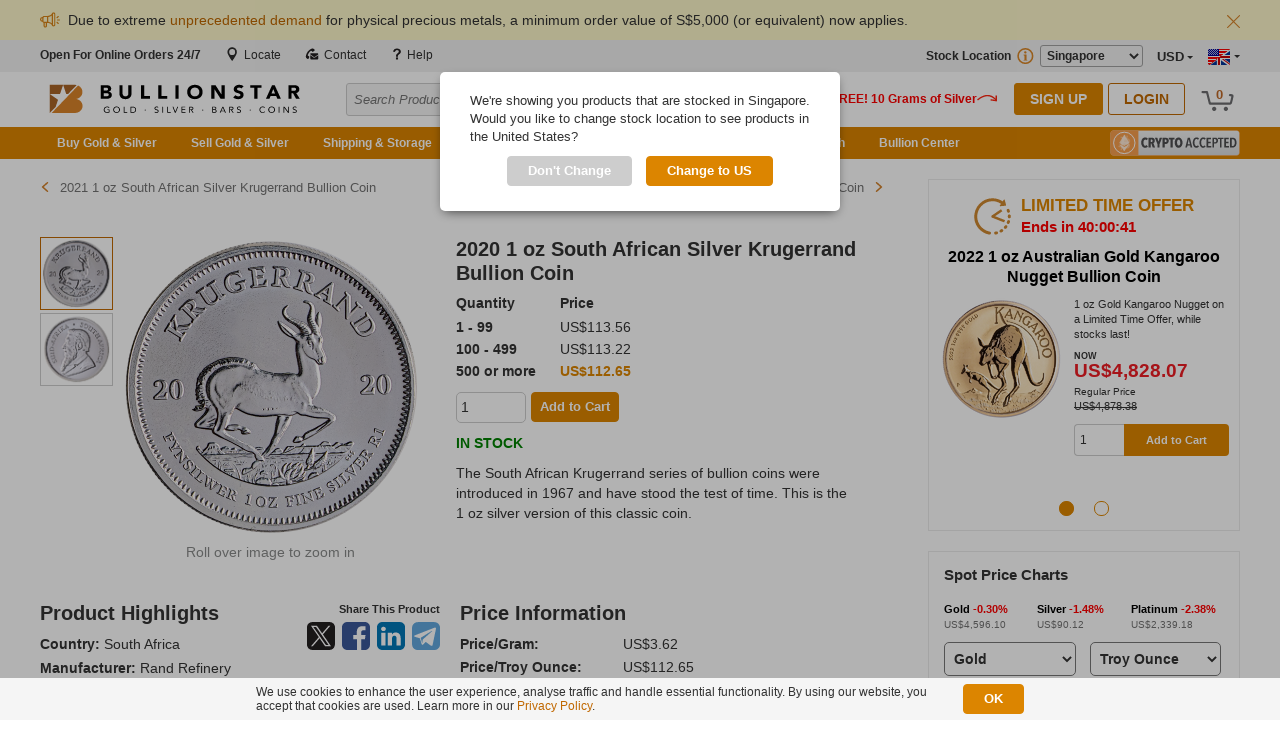

--- FILE ---
content_type: text/html; charset=UTF-8
request_url: https://www.bullionstar.com/buy/product/silver-coin-south-african-krugerrand-1oz-2020
body_size: 23124
content:
<!DOCTYPE html>
<html lang="en">

<head>
  <meta charset="utf-8">
  <title>Buy 2020 1 oz South African Silver Krugerrand Bullion Coin</title>
  <meta name="description" content="Silver Krugerrand bullion coin  - 1 oz | 99.9% pure silver | Minted by South Africa’s Rand Refinery | Featuring the same Springbok as the Gold Krugerrand">
  <meta name="viewport" content="width=device-width, initial-scale=1, minimal-ui">
  <meta name="apple-mobile-web-app-capable" content="yes">

            <meta name="robots" content="index,follow" />
        <meta name="format-detection" content="telephone=no" />
  <meta name="google-site-verification" content="iplCzgwyUc3X08lr3R--pxQOHxoZiTSEHwzZilIsx90" />
  <meta name="msvalidate.01" content="1EA3702013F03D842C243F599F5CAC30" />
  <meta name="country" content="sg" />  <meta name="geo.region" content="SG" />  <meta name="geo.placename" content="SG" />  <meta name="geo.position" content="1.278836;103.848798" />  <meta name="ICBM" content="1.278836, 103.848798" />  <meta property="og:site_name" content="BullionStar Singapore" />
  <meta name="theme-color" content="#dc8500" />
  <script type="application/ld+json">
    {
      "@context": "https://schema.org",
      "@type": "Organization",
      "name": "Buy Gold & Silver Bullion Bars & Coins",
      "description": "Purchase, sell, and store precious metals with BullionStar — Singapore & Southeast Asia's premier bullion dealer.",
      "url": "https://www.bullionstar.com",
      "logo": "https://static.bullionstar.com/img/logo.svg",
      "sameAs": [
            "https://twitter.com/BullionStar",
            "https://t.me/BullionStar",
            "https://www.instagram.com/bullionstar/",
            "https://www.facebook.com/bullionstar",
            "https://www.youtube.com/@bullionstar"
        ]
    }
  </script>
  <script type="application/ld+json">
 [
    {
        "@context":"https://schema.org/",
        "@type":"CreativeWorkSeries",
        "name":"BullionStar",
        "aggregateRating":{"@type":"AggregateRating",
        "ratingValue":"4.9","bestRating":"5","ratingCount":"6474"}
    }
]
</script>  <script type="application/ld+json">
        [
            {
                "@context": "http://schema.org/",
                "@type": "Product",
                "name": "Buy 2020 1 oz South African Silver Krugerrand Bullion Coin",
                "description": "Silver Krugerrand bullion coin  - 1 oz | 99.9% pure silver | Minted by South Africa’s Rand Refinery | Featuring the same Springbok as the Gold Krugerrand",
                "itemCondition": "https://schema.org/NewCondition",
                "image": ["https://static.bullionstar.com/files/silver-coins/silver-krugerrand/600_600_coin-silver-2020-1oz-krugerrand-obverse-bullionstar-b.webp","https://static.bullionstar.com/files/silver-coins/silver-krugerrand/600_600_coin-silver-2020-1oz-krugerrand-reverse-bullionstar-b.webp"],
                
                "offers": [{
                    "@type": "Offer",
                    "hasMerchantReturnPolicy": {
                        "@type": "MerchantReturnPolicy",
                        "returnPolicyCategory": "https://schema.org/MerchantReturnNotPermitted"
                    },
                    "priceValidUntil": "2026-01-16",
                    "priceCurrency": "SGD",
                    "price": "147.34","availability": "https://schema.org/InStock"
                },{
                    "@type": "Offer",
                    "hasMerchantReturnPolicy": {
                        "@type": "MerchantReturnPolicy",
                        "returnPolicyCategory": "https://schema.org/MerchantReturnNotPermitted"
                    },
                    "priceValidUntil": "2026-01-16",
                    "priceCurrency": "USD",
                    "price": "114.39","availability": "https://schema.org/InStock"
                },{
                    "@type": "Offer",
                    "hasMerchantReturnPolicy": {
                        "@type": "MerchantReturnPolicy",
                        "returnPolicyCategory": "https://schema.org/MerchantReturnNotPermitted"
                    },
                    "priceValidUntil": "2026-01-16",
                    "priceCurrency": "EUR",
                    "price": "98.84","availability": "https://schema.org/InStock"
                },{
                    "@type": "Offer",
                    "hasMerchantReturnPolicy": {
                        "@type": "MerchantReturnPolicy",
                        "returnPolicyCategory": "https://schema.org/MerchantReturnNotPermitted"
                    },
                    "priceValidUntil": "2026-01-16",
                    "priceCurrency": "GBP",
                    "price": "85.83","availability": "https://schema.org/InStock"
                },{
                    "@type": "Offer",
                    "hasMerchantReturnPolicy": {
                        "@type": "MerchantReturnPolicy",
                        "returnPolicyCategory": "https://schema.org/MerchantReturnNotPermitted"
                    },
                    "priceValidUntil": "2026-01-16",
                    "priceCurrency": "AUD",
                    "price": "171.21","availability": "https://schema.org/InStock"
                },{
                    "@type": "Offer",
                    "hasMerchantReturnPolicy": {
                        "@type": "MerchantReturnPolicy",
                        "returnPolicyCategory": "https://schema.org/MerchantReturnNotPermitted"
                    },
                    "priceValidUntil": "2026-01-16",
                    "priceCurrency": "NZD",
                    "price": "199.79","availability": "https://schema.org/InStock"
                },{
                    "@type": "Offer",
                    "hasMerchantReturnPolicy": {
                        "@type": "MerchantReturnPolicy",
                        "returnPolicyCategory": "https://schema.org/MerchantReturnNotPermitted"
                    },
                    "priceValidUntil": "2026-01-16",
                    "priceCurrency": "SEK",
                    "price": "1060.76","availability": "https://schema.org/InStock"
                },{
                    "@type": "Offer",
                    "hasMerchantReturnPolicy": {
                        "@type": "MerchantReturnPolicy",
                        "returnPolicyCategory": "https://schema.org/MerchantReturnNotPermitted"
                    },
                    "priceValidUntil": "2026-01-16",
                    "priceCurrency": "JPY",
                    "price": "18217.09","availability": "https://schema.org/InStock"
                }],
            "aggregateRating": {
                    "@type": "AggregateRating",
                    "ratingValue": 4.9,
                    "bestRating": 5,
                    "reviewCount": 6474 
                }

            }
        ]
        </script>  <script type="application/ld+json">
    {
      "@context": "https://schema.org",
      "@type": "WebSite",
      "name": "BullionStar Singapore",
      "url": "https://www.bullionstar.com/"
    }
  </script>
  <!-- Open Graph Meta Info start -->
      <meta property="og:url" content="https://www.bullionstar.com/buy/product/silver-coin-south-african-krugerrand-1oz-2020" />
        <meta property="og:type" content="product" />
      <meta property="fb:app_id" content="923751724417999" />
  <meta property="og:title" content="Buy 2020 1 oz South African Silver Krugerrand Bullion Coin" />
  <meta property="og:description" content="Silver Krugerrand bullion coin  - 1 oz | 99.9% pure silver | Minted by South Africa’s Rand Refinery | Featuring the same Springbok as the Gold Krugerrand" />
  <meta itemprop="name" content="Buy 2020 1 oz South African Silver Krugerrand Bullion Coin">
  <meta itemprop="description" content="Silver Krugerrand bullion coin  - 1 oz | 99.9% pure silver | Minted by South Africa’s Rand Refinery | Featuring the same Springbok as the Gold Krugerrand">
      <meta property="og:image" content="https://static.bullionstar.com/files/silver-coins/silver-krugerrand/1200_1200_coin-silver-2020-1oz-krugerrand-obverse-bullionstar-b.webp" />
    <meta name="twitter:image" content="https://static.bullionstar.com/files/silver-coins/silver-krugerrand/1200_1200_coin-silver-2020-1oz-krugerrand-obverse-bullionstar-b.webp" />
    <meta itemprop="image" content="https://static.bullionstar.com/files/silver-coins/silver-krugerrand/1200_1200_coin-silver-2020-1oz-krugerrand-obverse-bullionstar-b.webp">
  
    
    <!-- Google Tag Manager -->
  <script>(function(w,d,s,l,i){w[l]=w[l]||[];w[l].push({'gtm.start':
  new Date().getTime(),event:'gtm.js'});var f=d.getElementsByTagName(s)[0],
  j=d.createElement(s),dl=l!='dataLayer'?'&l='+l:'';j.async=true;j.src=
  'https://www.googletagmanager.com/gtm.js?id='+i+dl;f.parentNode.insertBefore(j,f);
  })(window,document,'script','dataLayer','GTM-NRQQ5D34');</script>
  <!-- End Google Tag Manager -->
  
  <link rel="dns-prefetch" href="https://services.bullionstar.com">
  <link rel="stylesheet" href="https://static.bullionstar.com/css/combined.desktop-2.css">
  <link rel="stylesheet" href="https://static.bullionstar.com/dist/css/app_desktop-26.0106.1915.css">

  
      <link rel="canonical" href="https://www.bullionstar.com/buy/product/silver-coin-south-african-krugerrand-1oz-2020" />
    <link rel="shortcut icon" href="/favicon.ico" />
  <link rel="apple-touch-icon" href="/favicon57.png" />
  <link rel="alternate" type="application/rss+xml" title="BullionStar" href="https://www.bullionstar.com/rss/" />
    <script>
    var cdnUrl = 'https://static.bullionstar.com';
    var servicesUrl = 'https://services.bullionstar.com';
    var servicesSGUrl = 'https://services-sg.bullionstar.com';
    var accessTokenDomain = 'bullionstar.com';
    var flagAuctionsEnabled = '1';
    var flagAuctionsVisible = '1';
    var isMobile = false;
    var blog = '';
    var post = '';
    var showBestPrice = '0';
    var locationId = '1';
    var locationShortName = 'SG';
    var locations = new Array('', 'https://www.bullionstar.com', 'https://www.bullionstar.us', 'https://www.bullionstar.co.nz');
    var ga4tag = '';
    var googletag = 'GTM-NRQQ5D34';
    var gaEcommerce = false;
    var gaRevenue = '';
    var gaOrderId = '';
    var hCaptchaSiteKey = 'f9587af8-92ce-450e-be00-5daac780fc56';
    var aff = {}; aff[1124]=1;;
  </script>
  <script src="https://static.bullionstar.com/js/jquery.min.js"></script>
  <script src="https://static.bullionstar.com/js/jquery.mousewheel.min.js"></script>
  <script src="https://static.bullionstar.com/dist/js/d/header-26.0106.1915.min.js"></script>
  <script src="https://static.bullionstar.com/dist/js/d/landcode-26.0106.1915.min.js"></script>
  <script src="https://static.bullionstar.com/dist/js/d/country-selection-26.0106.1915.min.js"></script>

  <link rel="manifest" href="/manifest.json">
  <script>
    var LOC = '[{"buyOrdersBlockedMessage":"Customer buy orders are temporarily disabled due to unstable market conditions and uncertain price discovery. We anticipate resuming order placements by 10 a.m. SGT or earlier.","buyOrdersBlockedTitle":"Temporary Order Halt","name":"Singapore","id":1,"shortName":"SG","buyOrdersBlocked":false},{"buyOrdersBlockedMessage":"Customer buy orders are temporarily disabled due to unstable market conditions and uncertain price discovery. We anticipate resuming order placements by 10 a.m. SGT or earlier.","buyOrdersBlockedTitle":"Temporary Order Halt","name":"United States","id":2,"shortName":"US","buyOrdersBlocked":false},{"buyOrdersBlockedMessage":"Customer buy orders are temporarily disabled due to unstable market conditions and uncertain price discovery. We anticipate resuming order placements by 10 a.m. SGT or earlier.","buyOrdersBlockedTitle":"Temporary Order Halt","name":"New Zealand","id":3,"shortName":"NZ","buyOrdersBlocked":false}]';
    var CLEAN_LOC = JSON.parse(LOC);
  </script>
</head>

<body class="no-scroll" bssec="BSSEC_TOKEN">
      <!-- Google Tag Manager (noscript) -->
    <noscript><iframe src="https://www.googletagmanager.com/ns.html?id=GTM-NRQQ5D34"
    height="0" width="0" style="display:none;visibility:hidden"></iframe></noscript>
    <!-- End Google Tag Manager (noscript) -->
            <span class="preload-icons-menu"></span>
    <script type="application/javascript">
      {
        var a = localStorage.getItem('announcement');
        if (a && a.length > 0) {
          var aid = localStorage.getItem('announcement-id');
          if (aid) {
            var aexp = localStorage.getItem('announcement-expire');
            var now = new Date().getTime();
            if (aexp) {
              console.log('now: ' + now + ' exp: ' + aexp);
              if (aexp > now) {
                var html = '<div class="header-announcement">' +
                  '<div class="body">' +
                  '<p><img src="' + cdnUrl + '/img/d/announcement-icon.svg" alt="Announcement" width="20" height="20"><span class="text">' + a + '</span></p>' +
                  '<img src="' + cdnUrl + '/img/d/icon-close.svg" alt="X" id="close-announcement" data-aid="' + aid + '"> ' +
                  '</div>' +
                  '</div>';
                document.write(html);
              }
            }
          }
        }
      }
    </script>

  <div data-nosnippet >
    <div class="wrap-header">
      <!-- start .wrap -->
      <header class="main-header">
        <!-- start .main-header -->
        <div class="top">
          <div class="content clearfix">
            <div class="left">
              <ul class="clearfix">
                <li>
                                      <script type="application/javascript">
                      if (getGeoCountry() == 'SG') {
                        document.write('<a href="/our-shop"><span class="-bold">Store Hours Today: </span>11 am - 7 pm</a>');
                      } else if (isNewCustomer()) {
                        document.write('<a href="/buy/"><span class="open-online -bold">Open For Online Orders 24/7</span></a>');
                      } else {
                        document.write('<a href="/contact"><span class="-bold">Customer Support: </span>Open 24 hours from Mon 7 am to Sat 7 pm</a>');
                      }
                    </script>
                                  </li>

                <script type="application/javascript">
                  if (locationId == 1) {
                    document.write('<li><a href="/our-shop"><img src="https://static.bullionstar.com/img/pin.svg" width="14" height="13.81" class="call" alt="Call"/> Locate</a></li>');
                  }
                </script>
                <li><a href="/contact"><img src="https://static.bullionstar.com/img/d/call-email.svg" width="14" height="14" class="call" alt="Call" /> Contact</a></li>
                <li><a href="/help"><img src="https://static.bullionstar.com/img/d/help.svg" width="14" height="14" alt="Help" /> Help</a></li>
              </ul>
            </div>
            <div class="right clearfix">

              <div class="we-speak pull-right">
                <span class="flag flag-eng"></span>
                <span class="triangle"></span>
                <!-- <span class="text">ENG</span> -->

                <div class="dropdown">
                  <span class="arrow"></span>
                  <p>Customer Support Languages</p>
                  <ul>
                    <li><a href="/mandarin"><span class="flag flag-cn"></span>我们能用中文沟通</a></li>
                    <li><a href="/tamil"><span class="flag flag-in"></span>நாங்கள் தமிழில் பேசுவோம்</a></li>
                    <li><a href="/malay"><span class="flag flag-my"></span>Kami boleh berbahasa Melayu</a></li>
                    <li><a href="/swedish"><span class="flag flag-se"></span>Vi erbjuder kundsupport på svenska</a></li>
                  </ul>
                </div>
              </div>
              <div class="currency-wrap pull-right">
                <span class="type">
                  <script type="application/javascript">
                    document.write(getCurrency());
                  </script>
                </span>
                <span class="triangle"></span>

                <div class="dropdown">
                  <span class="arrow"></span>

                                      <div class="radio-one-line">
                      <script type="application/javascript">
                        document.write('<input type="radio" id="header-usd" name="header-currency" value="USD" ' + (getCurrency() == 'USD' ? 'checked="checked"' : '') + '>');
                      </script>
                      <label for="header-usd">
                        <span class="bullion-radio"></span>
                        <span class="bullion-radio-title-half">US Dollar (US$)</span>
                      </label>
                    </div>
                                      <div class="radio-one-line">
                      <script type="application/javascript">
                        document.write('<input type="radio" id="header-eur" name="header-currency" value="EUR" ' + (getCurrency() == 'EUR' ? 'checked="checked"' : '') + '>');
                      </script>
                      <label for="header-eur">
                        <span class="bullion-radio"></span>
                        <span class="bullion-radio-title-half">Euro (€)</span>
                      </label>
                    </div>
                                      <div class="radio-one-line">
                      <script type="application/javascript">
                        document.write('<input type="radio" id="header-sgd" name="header-currency" value="SGD" ' + (getCurrency() == 'SGD' ? 'checked="checked"' : '') + '>');
                      </script>
                      <label for="header-sgd">
                        <span class="bullion-radio"></span>
                        <span class="bullion-radio-title-half">Singapore Dollar (S$)</span>
                      </label>
                    </div>
                                      <div class="radio-one-line">
                      <script type="application/javascript">
                        document.write('<input type="radio" id="header-jpy" name="header-currency" value="JPY" ' + (getCurrency() == 'JPY' ? 'checked="checked"' : '') + '>');
                      </script>
                      <label for="header-jpy">
                        <span class="bullion-radio"></span>
                        <span class="bullion-radio-title-half">Japanese Yen (¥)</span>
                      </label>
                    </div>
                                      <div class="radio-one-line">
                      <script type="application/javascript">
                        document.write('<input type="radio" id="header-gbp" name="header-currency" value="GBP" ' + (getCurrency() == 'GBP' ? 'checked="checked"' : '') + '>');
                      </script>
                      <label for="header-gbp">
                        <span class="bullion-radio"></span>
                        <span class="bullion-radio-title-half">British Pound (£)</span>
                      </label>
                    </div>
                                      <div class="radio-one-line">
                      <script type="application/javascript">
                        document.write('<input type="radio" id="header-aud" name="header-currency" value="AUD" ' + (getCurrency() == 'AUD' ? 'checked="checked"' : '') + '>');
                      </script>
                      <label for="header-aud">
                        <span class="bullion-radio"></span>
                        <span class="bullion-radio-title-half">Australian Dollar (AU$)</span>
                      </label>
                    </div>
                                      <div class="radio-one-line">
                      <script type="application/javascript">
                        document.write('<input type="radio" id="header-sek" name="header-currency" value="SEK" ' + (getCurrency() == 'SEK' ? 'checked="checked"' : '') + '>');
                      </script>
                      <label for="header-sek">
                        <span class="bullion-radio"></span>
                        <span class="bullion-radio-title-half">Swedish Krona (kr)</span>
                      </label>
                    </div>
                                      <div class="radio-one-line">
                      <script type="application/javascript">
                        document.write('<input type="radio" id="header-nzd" name="header-currency" value="NZD" ' + (getCurrency() == 'NZD' ? 'checked="checked"' : '') + '>');
                      </script>
                      <label for="header-nzd">
                        <span class="bullion-radio"></span>
                        <span class="bullion-radio-title-half">New Zealand Dollar (NZ$)</span>
                      </label>
                    </div>
                                      <div class="radio-one-line">
                      <script type="application/javascript">
                        document.write('<input type="radio" id="header-btc" name="header-currency" value="BTC" ' + (getCurrency() == 'BTC' ? 'checked="checked"' : '') + '>');
                      </script>
                      <label for="header-btc">
                        <span class="bullion-radio"></span>
                        <span class="bullion-radio-title-half">Bitcoin (BTC)</span>
                      </label>
                    </div>
                                      <div class="radio-one-line">
                      <script type="application/javascript">
                        document.write('<input type="radio" id="header-bch" name="header-currency" value="BCH" ' + (getCurrency() == 'BCH' ? 'checked="checked"' : '') + '>');
                      </script>
                      <label for="header-bch">
                        <span class="bullion-radio"></span>
                        <span class="bullion-radio-title-half">Bitcoin Cash (BCH)</span>
                      </label>
                    </div>
                                      <div class="radio-one-line">
                      <script type="application/javascript">
                        document.write('<input type="radio" id="header-eth" name="header-currency" value="ETH" ' + (getCurrency() == 'ETH' ? 'checked="checked"' : '') + '>');
                      </script>
                      <label for="header-eth">
                        <span class="bullion-radio"></span>
                        <span class="bullion-radio-title-half">Ethereum (ETH)</span>
                      </label>
                    </div>
                                      <div class="radio-one-line">
                      <script type="application/javascript">
                        document.write('<input type="radio" id="header-ltc" name="header-currency" value="LTC" ' + (getCurrency() == 'LTC' ? 'checked="checked"' : '') + '>');
                      </script>
                      <label for="header-ltc">
                        <span class="bullion-radio"></span>
                        <span class="bullion-radio-title-half">Litecoin (LTC)</span>
                      </label>
                    </div>
                                  </div>
              </div>
              <div class="show-products-in pull-right">
                                  <label for="">Stock Location<div class="bs-tooltip-2">
                      <img src="https://static.bullionstar.com/img/d/info-v2.svg" alt="" width="19" height="18" />
                      <div class="body">
                        <span class="arrow"></span>
                        <p>Buy, ship and store bullion with BullionStar in/from different countries. Select stock location for your desired country in the dropdown to view our inventory available in that country. Click on the links for more information:<br /><br /><a href="/vault-storage-singapore/">Buy for Vault Storage in Singapore</a><br />
                          <a href="/vault-storage-united-states">Buy for Vault Storage in the United States</a><br />
                          <a href="/vault-storage-new-zealand">Buy for Vault Storage in New Zealand</a><br />
                          <a href="https://www.bullionstar.com/shipping/">Domestic and International Shipping from Singapore</a><br />
                          <a href="https://www.bullionstar.us/shipping/">Shipping within the United States</a><br />
                          <a href="https://www.bullionstar.co.nz/shipping/">Shipping within New Zealand</a>
                        </p>
                      </div>
                    </div>
                    <select id="header-location">
                      <option value="1" selected data-country="SG">Singapore</option><option value="2"  data-country="US">United States</option><option value="3"  data-country="NZ">New Zealand</option>                    </select>
                  </label>
                                </div>
            </div>
          </div>
        </div>
        <div class="middle clearfix">
                      <a href="/" class="logo pull-left">
              <img src="https://static.bullionstar.com/img/d/top-logo.svg" alt="BullionStar Singapore, Gold & Silver Singapore" width="270" height="53" />
            </a>
                    <div id="back-to-mobile-wrap" class="float-top">

          </div>
          <div class="pull-left main-search">
            <div class="search">
              <input id="txt-header-search" type="text" placeholder="Search Product, Metal, Mint, Year, Country etc." value="" data-silent="" autocomplete="off" enterkeyhint="search">
              <img src="https://static.bullionstar.com/img/d/icon-close.svg" width="13" height="13" alt="X" id="search-clear" class="hide">
              <button id="btn-search-page" type="button">
                <img src="https://static.bullionstar.com/img/d/magnifier-white.svg" width="13" height="13" alt="magnifier" />
              </button>
              <div id="search-suggestion-nav" class="hide"></div>
            </div>
          </div>
          <div class="right pull-right">
            <script type="application/javascript">
              var hide = '';
              if (window.location.hash.indexOf('jwt=') != -1) {
                hide = ' hide';
              }
              var s = '<div id="login-form-wrap" class="login form-wrap clearfix pull-left' + hide +'">' +
                      '<p class="text"><img src="https://static.bullionstar.com/img/d/free-silver.svg" width="180" height="20" alt="Free Silver" /></p>' +
                      '<a class="btn-common pull-left" href="/createaccount">Sign Up</a>' +
                      '<button class="btn-common pull-left white" id="btn-login">Login</button>' +
                      '</div>';
              document.write(s);
            </script>
            <div id="account-info" class="account-info clearfix pull-left">
              <div class="balance pull-left">
                <a href="/myaccount/dashboard">
                  <span class="title">Total Assets</span>
                  <span id="total-account-balance" class="cash-amount"></span>
                </a>
              </div>
              <div class="pull-left hello">
                <img src="https://static.bullionstar.com/img/d/account-v2.svg" alt="" width="20" height="20" class="img">
                <p><span id="hello-name" class="name"></span></p>
                <b>Your Account</b>
                <span class="triangle"></span>

                <div class="dropdown">
                  <span class="arrow"></span>
                  <ul class="selection">
                    <li><a href="/myaccount/dashboard"><span class="icon-parent"><span class="icon-cash-bullion-balance"></span></span>Cash &amp; Bullion Dashboard</a></li>
                    <li><a href="/myaccount/addfunds"><span class="icon-parent"><span class="icon-add-funds"></span></span>Add Funds</a></li>
                    <li><a href="/myaccount/withdrawfunds"><span class="icon-parent"><span class="icon-withdraw-funds"></span></span>Withdraw Funds</a></li>
                    <li><a href="/vault/sell"><span class="icon-parent"><span class="icon-sell-stored-bullion"></span></span>Sell Stored Bullion</a></li>
                    <li><a href="/vault/withdraw"><span class="icon-parent"><span class="icon-withdraw-bullion"></span></span>Withdraw Bullion</a></li>
                    <li><a href="/vault/withdrawbsp"><span class="icon-parent"><span class="icon-withdraw-bsp"></span></span>Withdraw BSP</a></li>
                    <li><a href="/myaccount/vault-certificate" class=""><span class="icon-parent"><span class="icon-vault-certificate"></span></span>Vault Certificate</a></li>
                    <li><a href="/myaccount/photos"><span class="icon-parent"><span class="icon-photo-bullion"></span></span>Photos of Your Stored Bullion</a></li>
                    <li><a href="/vault/bsp"><span class="icon-parent"><span class="icon-bullion-savings-program"></span></span>Bullion Savings Program</a></li>
                    <li><a href="/myaccount/audit"><span class="icon-parent"><span class="icon-live-audit-report"></span></span>Live Audit Report</a></li>
                    <li><a href="/vault/auditprotocols"><span class="icon-parent"><span class="icon-audit-protocols"></span></span>Audit Protocols</a></li>
                    <li><a href="/myaccount/insurance-certificate" class=""><span class="icon-parent"><span class="icon-insurance-certificate"></span></span>Insurance Certificate</a></li>
                    <li><a href="/myaccount/storagecharges"><span class="icon-parent"><span class="icon-storage-charges"></span></span>Storage Charges</a></li>
                                        <li><a href="/myaccount/auctions"><span class="icon-parent"><span class="icon-auction"></span></span>My Auctions</a></li>
                                        <li><a href="/myaccount/transactions"><span class="icon-parent"><span class="icon-transactions"></span></span>Transactions</a></li>
                    <li><a href="/myaccount/details"><span class="icon-parent"><span class="icon-account-details"></span></span>Account Details</a></li>
                    <li><a href="/myaccount/affiliate" class="menu-affiliate"><span class="icon-parent"><span class="icon-affiliate-program"></span></span>Affiliate Program</a></li>
                    <li><a href="/myaccount/api-keys" class="menu-api-keys"><span class="icon-parent"><span class="icon-account-api"></span></span>API Keys</a></li>
                  </ul>
                  <p class="logout-wrap"><a href="javascript:void(0);" class="logout"><span class="icon-logout"></span>Logout</a></p>
                </div>
              </div>
            </div>

            <div class="cart pull-right">
              <span id="shopping-cart-count"></span>
              <img src="https://static.bullionstar.com/img/d/top-cart.svg" alt="Cart" width="35" height="20">

              <div class="cart-dropdown">
                <span class="arrow"></span>
                <div id="cart-list-wrap">&nbsp;</div>
              </div>
            </div>
                        <p id="extra-link-wrap" class="extra-link-wrap hide"><a href="javascript:void(0);" class="extra-link"></a></p>
                      </div>
          <script type="application/javascript">
            {
              var e = document.getElementById('login-form-wrap');
              if (e) {
                var ai = document.getElementById('account-info');
                var hello = document.getElementById('hello-name');
                var isLogin = false;
                var loggedInName = localStorage.getItem('logged-in-name');
                if (isLogin && loggedInName && loggedInName.length > 0) {
                  e.classList.add('hide');
                  hello.innerHTML = 'Hello ' + loggedInName;;
                } else if (ai) {
                  ai.classList.add('hide');
                }
              }

              var loggedExtraLink = localStorage.getItem('logged-in-extra-link');
              if (isLogin && loggedExtraLink && loggedExtraLink.length > 0) {
                e = document.getElementById('extra-link-wrap');
                if (e) {
                  e.classList.remove('hide');
                  var a = loggedExtraLink.split('|');
                  var title = a[0];
                  var url = a[1];
                  e.innerHTML = '<a href="' + url + '" class="extra-link"><img src="https://static.bullionstar.com/img/d/admin.svg" width="15" height="15" alt="Admin"> ' + title + '</a>';
                }
              }

              var shoppingCartCount = localStorage.getItem('shopping-cart-count');

              var b = document.getElementById('total-account-balance');
              if (b) {
                var loggedInTotalBalance = localStorage.getItem('logged-in-total-balance');
                if (isLogin && loggedInTotalBalance) {
                  var s = '';
                  var t = loggedInTotalBalance.split('|');

                  for (var i = 0; i < t.length; i++) {
                    var c = t[i].split('#');
                    if (c.length == 2) {
                      s += '<span class="' + c[0] + (c[0] == getCurrency() ? '' : ' hide') + '">' + c[1] + '</span>';
                    }
                  }

                  b.innerHTML = s;
                }
              }

              var cartString = localStorage.getItem('cart' + locationId);
              if (cartString) {
                document.getElementById('shopping-cart-count').innerHTML = getShoppingCartCountFromCartString(cartString);
              } else {
                document.getElementById('shopping-cart-count').innerHTML = '0';
              }
            }

            function getShoppingCartCountFromCartString(cartString) {
              return Math.ceil(cartString.split(",").length / 2);
            }
          </script>
        </div>
        <div id="search-suggestion-popup-wrapper" class="hide">
          <div class="search-suggestion-bg"></div>
          <div id="search-suggestion-popup" class="search-suggestion-popup"></div>
        </div>
        <div class="bottom">
          <div class="nav">
            <ul class="links clearfix">

              <li class="main-menu">
                <a href="javascript:void(0);">Buy Gold & Silver</a>
                <div class="menu clearfix">
                  <!-- <span class="arrow"></span> -->

                  <ul class="menu-first pull-left">
                                          <li class="nav-banner">
                        <a href="/auctions/" class="product-launch">
                          <img src="https://static.bullionstar.com/img/m/nav-auction-mobile-v2.webp" srcset="https://static.bullionstar.com/img/m/nav-auction-mobile-v2.webp 1x, https://static.bullionstar.com/img/m/nav-auction-mobile-v2-x2.webp 2x" alt="Auctions Menu">
                          <img src="https://static.bullionstar.com/img/d/nav-auction-text-v4.svg" alt="Auctions" class="nav-banner-text">
                        </a>
                      </li>
                                        <li><a href="/buy/bullion-savings-program"><span class="icon icon-bullion-savings"></span><span class="text">Bullion Savings Program (BSP)</span></a><li><a href="/buy/gold"><span class="icon icon-gold"></span><span class="text">Gold</span><span class="arrow"></span></a><ul class="dropdown"><li><a href="/buy/gold-bars"><span class="icon icon-gold-bars"></span><span class="text">Gold Bars</span></a></li><li><a href="/buy/gold-coins"><span class="icon icon-gold-coins"></span><span class="text">Gold Coins</span></a></li><li><a href="/buy/numismatics-collectibles-gold-coins"><span class="icon icon-gold-numismatics"></span><span class="text">Gold Numismatics</span></a></li><li><a href="/buy/gold-jewellery"><span class="icon icon-gold-jewellery"></span><span class="text">Gold Bullion Jewellery</span></a></li><li><a href="/buy/jewellery"><span class="icon icon-jewellery"></span><span class="text">Gold Jewellery</span></a></li></ul><li><a href="/buy/silver"><span class="icon icon-silver"></span><span class="text">Silver</span><span class="arrow"></span></a><ul class="dropdown"><li><a href="/buy/silver-bars"><span class="icon icon-silver-bars"></span><span class="text">Silver Bars</span></a></li><li><a href="/buy/silver-coins-rounds-wafers"><span class="icon icon-silver-coins"></span><span class="text">Silver Coins, Rounds & Wafers</span></a></li><li><a href="/buy/numismatics-collectibles-silver-coins"><span class="icon icon-silver-numismatics"></span><span class="text">Silver Numismatics</span></a></li></ul><li><a href="/buy/platinum"><span class="icon icon-platinum"></span><span class="text">Platinum</span><span class="arrow"></span></a><ul class="dropdown"><li><a href="/buy/platinum-bars"><span class="icon icon-platinum-bar"></span><span class="text">Platinum Bars</span></a></li><li><a href="/buy/platinum-coins"><span class="icon icon-platinum-coin"></span><span class="text">Platinum Coins</span></a></li></ul><li><a href="/buy/palladium"><span class="icon icon-palladium"></span><span class="text">Palladium</span></a><li><a href="/buy/supplies"><span class="icon icon-coin-supplies"></span><span class="text">Coin Supplies</span></a>                  </ul>
                </div>
              </li>
              <li class=""><a href="/sell/">Sell Gold & Silver</a></li>
              <li class="vault-storage">
                <a href="javascript:void(0);">Shipping & Storage</a>
                <div class="menu clearfix">
                  <ul class="menu-first pull-left">
                                          <li>
                        <a href="/shipping/">
                          <span class="icon-parent">
                            <span class="icon icon-shipping-sg"></span>
                          </span>
                          Shipping
                        </a>
                      </li>
                                                              <li>
                        <a href="/vault-storage-singapore/">
                          <span class="icon-parent">
                            <span class="icon icon-vault-sg"></span>
                          </span>
                          Vault Storage Singapore
                        </a>
                      </li>
                      <li>
                        <a href="/vault-storage-united-states/">
                          <span class="icon-parent">
                            <span class="icon icon-vault-us"></span>
                          </span>
                          Vault Storage United States
                        </a>
                      </li>
                      <li>
                        <a href="/vault-storage-new-zealand/">
                          <span class="icon-parent">
                            <span class="icon icon-vault-nz"></span>
                          </span>
                          Vault Storage New Zealand
                        </a>
                      </li>
                                                                                                      <li>
                        <a href="/safe-deposit-boxes">
                          <span class="icon-parent">
                            <span class="icon icon-sdb"></span>
                          </span>
                          Safe Deposit Boxes Singapore
                        </a>
                      </li>
                                      </ul>
                </div>
              </li>
                            <li>
                            </li>
            <li class=""><a href="/sell-gold">Sell Gold Jewellery</a></li>            <li class="charts-data">
              <a href="/charts/">Charts & Data</a>
              <div class="menu clearfix">
                <ul class="menu-first pull-left">
                  <li>
                    <a href="/charts/">
                      <span class="icon-parent">
                        <span class="icon icon-charts-data"></span>
                      </span>
                      Charts
                    </a>
                  </li>
                  <li>
                    <a href="/charts/gold-price-today">
                      <span class="icon-parent">
                        <span class="icon icon-gold-price-data"></span>
                      </span>
                      Gold Price Data
                    </a>
                  </li>
                  <li>
                    <a href="/charts/silver-price-today">
                      <span class="icon-parent">
                        <span class="icon icon-silver-price-data"></span>
                      </span>
                      Silver Price Data
                    </a>
                  </li>
                  <li>
                    <a href="/setalerts">
                      <span class="icon-parent">
                        <span class="icon icon-market-alerts"></span>
                      </span>
                      Market Alerts
                    </a>
                  </li>
                </ul>
              </div>
            </li>
            <li class="research-menu">
              <a href="javascript:void(0);">BullionStar Research</a>
              <div class="menu">
                <ul class="menu-first pull-left">
                  <li><a href="/video"><span class="icon-parent"><span class="icon icon-video"></span></span>BullionStar Videos</a><li><a href="/blogs/"><span class="icon-parent"><span class="icon icon-blogs"></span></span>BullionStar Blogs</a><li><a href="/blogs/gold-silver-101/"><span class="icon-parent"><span class="icon icon-101"></span></span>Gold & Silver 101</a><li><a href="/gold-university/"><span class="icon-parent"><span class="icon icon-gold-university"></span></span>BullionStar Gold University<span class="arrow"></span></a><ul class="dropdown"><li><a href="javascript:void(0)" class="toggle" data-target="3-1"><span class="icon-parent"><span class="icon icon-gold-market-mechanics"></span></span>Gold Market Mechanics<span class="arrow"></span></a><div class="menu-third-level"><ul><li><a href="/gold-university/bullion-banking-mechanics"><span class="icon "></span>Bullion Banking Mechanics</a></li><li><a href="/gold-university/etf-gold-mechanics"><span class="icon "></span>Gold ETF Mechanics</a></li></ul></li><li><a href="javascript:void(0)" class="toggle" data-target="3-2"><span class="icon-parent"><span class="icon icon-gold-industry-associations"></span></span>Gold Industry Associations<span class="arrow"></span></a><div class="menu-third-level"><ul><li><a href="/gold-university/london-bullion-market-association"><span class="icon "></span>London Bullion Market Association</a></li><li><a href="/gold-university/world-gold-council"><span class="icon "></span>World Gold Council</a></li></ul></li><li><a href="javascript:void(0)" class="toggle" data-target="3-3"><span class="icon-parent"><span class="icon icon-central-bank-gold"></span></span>Central Bank Gold Policies<span class="arrow"></span></a><div class="menu-third-level"><ul><li><a href="/gold-university/central-bank-gold-policies-us-treasury"><span class="icon "></span>US Treasury</a></li><li><a href="/gold-university/central-bank-gold-policies-deutsche-bundesbank"><span class="icon "></span>Deutsche Bundesbank</a></li><li><a href="/gold-university/central-bank-gold-policies-banque-de-france"><span class="icon "></span>Banque de France</a></li><li><a href="/gold-university/central-bank-gold-policies-banca-ditalia"><span class="icon "></span>Banca d'Italia</a></li><li><a href="/gold-university/central-bank-gold-policies-de-nederlandsche-bank-dnb"><span class="icon "></span>De Nederlandsche Bank</a></li><li><a href="/gold-university/central-bank-gold-policies-bank-russia"><span class="icon "></span>Bank of Russia</a></li><li><a href="/gold-university/central-bank-gold-policies-swiss-national-bank"><span class="icon "></span>Swiss National Bank</a></li><li><a href="/gold-university/central-bank-gold-policies-oesterreichische-nationalbank-oenb"><span class="icon "></span>Oesterreichische Nationalbank</a></li><li><a href="/gold-university/central-bank-gold-policies-peoples-bank-china"><span class="icon "></span>People's Bank of China</a></li></ul></li><li><a href="javascript:void(0)" class="toggle" data-target="3-4"><span class="icon-parent"><span class="icon icon-gold-market-place"></span></span>Gold Market Places<span class="arrow"></span></a><div class="menu-third-level"><ul><li><a href="/gold-university/london-gold-market-trading"><span class="icon "></span>London</a></li><li><a href="/gold-university/new-york-us-gold-market"><span class="icon "></span>USA</a></li><li><a href="/gold-university/chinese-gold-market"><span class="icon "></span>China</a></li><li><a href="/gold-university/indian-gold-market"><span class="icon "></span>India</a></li><li><a href="/gold-university/swiss-gold-market"><span class="icon "></span>Switzerland</a></li><li><a href="/gold-university/singapore-gold-market"><span class="icon "></span>Singapore</a></li><li><a href="/gold-university/hong-kong-gold-market"><span class="icon "></span>Hong Kong</a></li><li><a href="/gold-university/japanese-gold-market"><span class="icon "></span>Japan</a></li><li><a href="/gold-university/turkish-gold-market"><span class="icon "></span>Turkey</a></li><li><a href="/gold-university/dubai-gold-market"><span class="icon "></span>Dubai</a></li><li><a href="/gold-university/other-middle-east"><span class="icon "></span>Other Middle East</a></li><li><a href="/gold-university/thailand-gold-market"><span class="icon "></span>Thailand</a></li><li><a href="/gold-university/malaysian-gold-market"><span class="icon "></span>Malaysia</a></li><li><a href="/gold-university/indonesian-gold-market"><span class="icon "></span>Indonesia</a></li><li><a href="/gold-university/german-gold-market"><span class="icon "></span>Germany</a></li><li><a href="/gold-university/russian-gold-market"><span class="icon "></span>Russia</a></li><li><a href="/gold-university/european-gold-markets"><span class="icon "></span>Other Europe</a></li><li><a href="/gold-university/sth-africa"><span class="icon "></span>South Africa</a></li><li><a href="/gold-university/vietnam-gold-market"><span class="icon "></span>Vietnam</a></li><li><a href="/gold-university/south-korean-gold-market-2"><span class="icon "></span>South Korea</a></li><li><a href="/gold-university/taiwan-gold-market"><span class="icon "></span>Taiwan</a></li></ul></li><li><a href="javascript:void(0)" class="toggle" data-target="3-5"><span class="icon-parent"><span class="icon icon-chinese-essentials"></span></span>Chinese Gold Essentials<span class="arrow"></span></a><div class="menu-third-level"><ul><li><a href="/gold-university/the-mechanics-of-the-shanghai-international-gold-exchange"><span class="icon "></span>SGE International</a></li><li><a href="/gold-university/chinese-cross-border-trade-rules-gold"><span class="icon "></span>Cross-Border Trade Rules</a></li><li><a href="/gold-university/chinese-central-bank-gold-buying"><span class="icon "></span>PBoC Gold Accumulation</a></li><li><a href="/gold-university/the-mechanics-of-the-chinese-domestic-gold-market"><span class="icon "></span>Chinese Market Mechanics</a></li><li><a href="/gold-university/value-added-tax-system-chinese-gold-market"><span class="icon "></span>VAT on Gold in China</a></li><li><a href="/gold-university/infrastructure-shanghai-gold-exchange"><span class="icon "></span>SGE Infrastructure</a></li><li><a href="/gold-university/gold-demand-within-the-chinese-gold-market"><span class="icon "></span>Chinese Gold Demand</a></li><li><a href="/gold-university/chinese-gold-mining-as-a-source-of-gold-supply"><span class="icon "></span>Gold Mining Supply</a></li></ul></li><li><a href="javascript:void(0)" class="toggle" data-target="3-6"><span class="icon-parent"><span class="icon icon-gold-vault"></span></span>Gold Vaults<span class="arrow"></span></a><div class="menu-third-level"><ul><li><a href="/gold-university/bank-england-gold-vaults"><span class="icon "></span>Bank of England</a></li><li><a href="/gold-university/jp-morgan-gold-vault-london"><span class="icon "></span>JP Morgan London</a></li><li><a href="/gold-university/hsbc-gold-vault-london"><span class="icon "></span>HSBC London</a></li><li><a href="/gold-university/g4s-london-gold-vault"><span class="icon "></span>G4S London</a></li><li><a href="/gold-university/malca-amit-london-gold-vault"><span class="icon "></span>Malca-Amit London</a></li><li><a href="/gold-university/new-york-fed-gold-vaults"><span class="icon "></span>Federal Reserve New York</a></li><li><a href="/gold-university/banque-de-france-gold-vaults"><span class="icon "></span>Banque de France</a></li><li><a href="/gold-university/banca-ditalia-gold-vault-rome"><span class="icon "></span>Banca d'Italia</a></li></ul></li><li><a href="javascript:void(0)" class="toggle" data-target="3-7"><span class="icon-parent"><span class="icon icon-mints-refineries"></span></span>Mints & Refineries<span class="arrow"></span></a><div class="menu-third-level"><ul><li><a href="/gold-university/united-states-mint"><span class="icon "></span>United States Mint</a></li><li><a href="/gold-university/royal-canadian-mint"><span class="icon "></span>Royal Canadian Mint</a></li><li><a href="/gold-university/perth-mint"><span class="icon "></span>Perth Mint</a></li><li><a href="/gold-university/austrian-mint"><span class="icon "></span>Austrian Mint</a></li><li><a href="/gold-university/the-royal-mint"><span class="icon "></span>Royal Mint</a></li><li><a href="/gold-university/heraeus-refinery"><span class="icon "></span>Heraeus Refinery</a></li><li><a href="/gold-university/pamp-refinery"><span class="icon "></span>PAMP Refinery</a></li><li><a href="/gold-university/valcambi-refinery"><span class="icon "></span>Valcambi Refinery</a></li><li><a href="/gold-university/metalor-refinery"><span class="icon "></span>Metalor Refinery</a></li><li><a href="/gold-university/argor-heraeus-refinery"><span class="icon "></span>Argor-Heraeus Refinery</a></li><li><a href="/gold-university/tanaka-refinery"><span class="icon "></span>Tanaka Refinery</a></li><li><a href="/gold-university/rand-refinery"><span class="icon "></span>Rand Refinery</a></li></ul></li></ul><li><a href="/why-buy-gold"><span class="icon-parent"><span class="icon icon-why-gold"></span></span>Why Buy Gold</a><li><a href="/why-invest-in-silver"><span class="icon-parent"><span class="icon icon-why-silver"></span></span>Why Invest in Silver</a><li><a href="/games/qe-defender/"><span class="icon-parent"><span class="icon icon-qe-defender"></span></span>QE Defender Game</a>                </ul>
              </div>
            </li>
                          <li class="hide"><a href="/our-shop">Bullion Center</a></li>
              <li class="bullion-center">
                <a href="javascript:void(0);">Bullion Center</a>
                <div class="menu clearfix">
                  <ul class="menu-first pull-left">
                    <li>
                      <a href="/our-shop">
                        <span class="icon-parent">
                          <span class="icon icon-shop-small"></span>
                        </span>
                        Bullion Center Singapore
                      </a>
                    </li>
                    <li>
                      <a href="/virtual/">
                        <span class="icon-parent">
                          <span class="icon icon-360"></span>
                        </span>
                        Virtual Tour Bullion Center
                      </a>
                    </li>
                    <li>
                      <a href="/400-oz-gold-bar">
                        <span class="icon-parent">
                          <span class="icon icon-400-oz"></span>
                        </span>
                        400 oz Gold Bar Exhibit
                      </a>
                    </li>
                    <li>
                      <a href="/queue-status/">
                        <span class="icon-parent">
                          <span class="icon icon-queue-status"></span>
                        </span>
                        Shop Queue Status
                      </a>
                    </li>
                  </ul>
                </div>
              </li>
                        </ul>
            <a href="/bitcoin" class="crypto-banner"><img src="https://static.bullionstar.com/img/d/crypto-accepted.svg" width="130" height="26" alt="BullionStar Accepts Crypto Currencies"></a>
          </div>
        </div>
      </header> <!-- end .main-header -->
    </div>
    <main class="wrap-body">
      
      
      
            <div class="wrapper clearfix ">
        <!-- start .wrapper -->
  
<section class="product-detail-wrap main-page" data-product-id="3455" data-locations="1"> <!-- start product-detail-wrap -->
  <div class="paging clearfix">
          <a href="/buy/product/silver-coin-south-african-krugerrand-1oz-2021" class="pull-left clearfix prev-link" title="2021 1 oz South African Silver Krugerrand Bullion Coin">
        <span class="text pull-left"><span class="prev"></span><span class="prev-text">2021 1 oz South African Silver Krugerrand Bullion Coin</span></span>
      </a>
              <a href="/buy/product/silver-coin-south-african-krugerrand-1oz-2019" class="pull-right clearfix next-link" title="2019 1 oz South African Silver Krugerrand Bullion Coin">
        <span class="next pull-right"></span>
        <span class="text pull-right next-text">2019 1 oz South African Silver Krugerrand Bullion Coin</span>
      </a>
      </div>
  
  <div class="product-details"> <!-- start product-details -->
          <div class="items">
  
  <div class="product-default-wrap product-price-update" data-product-id="3455" status="IN_STOCK">

    <div class="top clearfix">
      <h1 class="narrow-window">2020 1 oz South African Silver Krugerrand Bullion Coin</h1>
      <div class="photo clearfix">
                              <ul class="clearfix pull-left">
                                                <li class="images-loaded">
                    <img src="https://static.bullionstar.com/files/silver-coins/silver-krugerrand/73_73_coin-silver-2020-1oz-krugerrand-obverse-bullionstar-b.webp" srcset="https://static.bullionstar.com/files/silver-coins/silver-krugerrand/73_73_coin-silver-2020-1oz-krugerrand-obverse-bullionstar-b.webp 1x, https://static.bullionstar.com/files/silver-coins/silver-krugerrand/146_146_coin-silver-2020-1oz-krugerrand-obverse-bullionstar-b.webp 2x" alt="2020 1 oz South African Silver Krugerrand Bullion Coin thumbnail" title="2020 1 oz South African Silver Krugerrand Bullion Coin" class="photo-thumb active zoom" data-src-x2="https://static.bullionstar.com/files/silver-coins/silver-krugerrand/600_600_coin-silver-2020-1oz-krugerrand-obverse-bullionstar-b.webp" data-zoom-image="https://static.bullionstar.com/files/silver-coins/silver-krugerrand/1200_1200_coin-silver-2020-1oz-krugerrand-obverse-bullionstar-b.webp" width="73" height="73" />

                                          <!-- Preload image hack -->
                      <link rel="preload" as="image" href="https://static.bullionstar.com/files/silver-coins/silver-krugerrand/600_600_coin-silver-2020-1oz-krugerrand-obverse-bullionstar-b.webp" />
                                                              <!-- Preload zoom image -->
                      <link rel="preload" as="image" href="https://static.bullionstar.com/files/silver-coins/silver-krugerrand/1200_1200_coin-silver-2020-1oz-krugerrand-obverse-bullionstar-b.webp" />
                    
                  </li>
                                                                <li >
                    <img src="https://static.bullionstar.com/files/silver-coins/silver-krugerrand/73_73_coin-silver-2020-1oz-krugerrand-reverse-bullionstar-b.webp" srcset="https://static.bullionstar.com/files/silver-coins/silver-krugerrand/73_73_coin-silver-2020-1oz-krugerrand-reverse-bullionstar-b.webp 1x, https://static.bullionstar.com/files/silver-coins/silver-krugerrand/146_146_coin-silver-2020-1oz-krugerrand-reverse-bullionstar-b.webp 2x" alt="2020 1 oz South African Silver Krugerrand Bullion Coin thumbnail" title="2020 1 oz South African Silver Krugerrand Bullion Coin" class="photo-thumb zoom" data-src-x2="https://static.bullionstar.com/files/silver-coins/silver-krugerrand/600_600_coin-silver-2020-1oz-krugerrand-reverse-bullionstar-b.webp" data-zoom-image="https://static.bullionstar.com/files/silver-coins/silver-krugerrand/1200_1200_coin-silver-2020-1oz-krugerrand-reverse-bullionstar-b.webp" width="73" height="73" />

                                        
                  </li>
                                          </ul>
          
          <div class="main-image-wrap pull-left">
            <figure id="zoom">
              <img src="https://static.bullionstar.com/files/silver-coins/silver-krugerrand/300_300_coin-silver-2020-1oz-krugerrand-obverse-bullionstar-b.webp" srcset="https://static.bullionstar.com/files/silver-coins/silver-krugerrand/300_300_coin-silver-2020-1oz-krugerrand-obverse-bullionstar-b.webp 1x, https://static.bullionstar.com/files/silver-coins/silver-krugerrand/600_600_coin-silver-2020-1oz-krugerrand-obverse-bullionstar-b.webp 2x" alt="2020 1 oz South African Silver Krugerrand Bullion Coin" title="2020 1 oz South African Silver Krugerrand Bullion Coin" id="photo-target"  data-zoom-image="https://static.bullionstar.com/files/silver-coins/silver-krugerrand/1200_1200_coin-silver-2020-1oz-krugerrand-obverse-bullionstar-b.webp" class="zoom" width="300" height="300" />
              <div class="loader hide">
                <div class="bullion-loader"></div>
              </div>
            </figure>

                          <p class="rollover">Roll over image to zoom in</p>
                      </div>
              </div>
      <div class="prices hide">
        <h1 class="wide-window">2020 1 oz South African Silver Krugerrand Bullion Coin</h1>
        <div class="promo">
          <header class="promo-heading clearfix">
            <!-- start header -->
            <div class="text">
              <p class="name lto"><img src="https://static.bullionstar.com/img/d/clock.svg" alt="Clock" width="40" />Limited Time Offer</p>
              <p class="time promoTime " data-time-left="" data-product-id="3455">&nbsp;</p>
            </div>
          </header> <!-- end header -->
          <p class="price-old lto">
            Regular Price
            <span></span>
          </p>

          <p class="price-new lto">
            <span>&nbsp;</span>
          </p>

          <div class="save lto">
                      </div>
        </div>

        <div class="default ">
          <table class="info">
            <colgroup>
              <col width="45%" />
              <col width="55%" />
            </colgroup>
            <thead>
              <tr>
                <th>Quantity</th>
                <th>Price</th>
              </tr>
            </thead>
            <tbody>
                              <tr>
                  <td class="volume -bold">&nbsp;</td>
                  <td class="price">&nbsp;</td>
                </tr>
                              <tr>
                  <td class="volume -bold">&nbsp;</td>
                  <td class="price">&nbsp;</td>
                </tr>
                              <tr>
                  <td class="volume -bold">&nbsp;</td>
                  <td class="price -bold font-red-amazon">&nbsp;</td>
                </tr>
                          </tbody>
          </table>
        </div>

                  <div class="order-field clearfix">
            <div class="controls">
              <input type="number" value="1" autocomplete="false" class="quantity txt-number" maxlength="8" pattern="[0-9]*">
              <div class="btn-common-radius btn-add-to-cart" id="btn-add-to-cart" data-id="3455">Add to Cart</div>
            </div>
          </div>
                <!--  -->

        <div class="extra">
          <table class="sales-table">
            <tbody>
              <tr>
                <td class="sales-table-img details"><img src="https://static.bullionstar.com/img/time.svg" alt="Time" width="15" height="15"></td>
                <td class="sales-table-text"></td>
              </tr>
            </tbody>
          </table>
        </div>

        <div class="extra-lto">
          <table class="sales-table" style="margin: 0 auto;">
            <tbody>
              <tr>
                <td class="sales-table-img details"><img src="https://static.bullionstar.com/img/time.svg" alt="Time" width="15" height="15"></td>
                <td class="sales-table-text"></td>
              </tr>
            </tbody>
          </table>
        </div>

        <p class="status">
                      <span class="font-green">IN STOCK<span class="stock-quantity hide">:
                107 coins              </span>
            </span>
                  </p>

        
        <div class="great-price-premium hide">
          <img src="https://static.bullionstar.com/img/d/thumbs-up.svg" width="19" alt="thumbs up" /> Great Premium: <span></span>
        </div>

                  <p class="note">The South African Krugerrand series of bullion coins were introduced in 1967 and have stood the test of time. This is the 1 oz silver version of this classic coin.</p>
              </div>
    </div>

    <div class="bottom clearfix">
      <div class="product-highlight">
        <!-- start product-info -->
        <div class="heading">
          <h2 class="">Product Highlights</h2>
          <div class="share">
            <p>Share This Product</p>
            <ul class="clearfix">
              <li><a target="_blank" href="https://twitter.com/intent/tweet?&text=2020+1+oz+South+African+Silver+Krugerrand+Bullion+Coin&url=https%3A%2F%2Fwww.bullionstar.com%2Fbuy%2Fproduct%2Fsilver-coin-south-african-krugerrand-1oz-2020" ><img src="https://static.bullionstar.com/img/share-x1.svg" width="28" height="28" alt="X"></a></li>
              <li><a target="_blank" href="https://www.facebook.com/sharer/sharer.php?u=https%3A%2F%2Fwww.bullionstar.com%2Fbuy%2Fproduct%2Fsilver-coin-south-african-krugerrand-1oz-2020" OnClick="window.open(this.href,'targetWindow','toolbar=no,location=0,status=no,menubar=no,scrollbars=yes,resizable=yes,width=600,height=300'); return false;" ><img src="https://static.bullionstar.com/img/share-facebook.svg" width="28" height="28" alt="Facebook"></a></li>
              <li><a target="_blank" href="https://www.linkedin.com/shareArticle?mini=true&url=https%3A%2F%2Fwww.bullionstar.com%2Fbuy%2Fproduct%2Fsilver-coin-south-african-krugerrand-1oz-2020&title=2020+1+oz+South+African+Silver+Krugerrand+Bullion+Coin&source=BullionStar" OnClick="window.open(this.href,'targetWindow','toolbar=no,location=0,status=no,menubar=no,scrollbars=yes,resizable=yes,width=600,height=473'); return false;" ><img src="https://static.bullionstar.com/img/share-linkedin.svg" width="28" height="28" alt="Linkedin"></a></li>
              <li><a target="_blank" href="https://telegram.me/share/url?url=https%3A%2F%2Fwww.bullionstar.com%2Fbuy%2Fproduct%2Fsilver-coin-south-african-krugerrand-1oz-2020&text=2020+1+oz+South+African+Silver+Krugerrand+Bullion+Coin" OnClick="window.open(this.href,'targetWindow','toolbar=no,location=0,status=no,menubar=no,scrollbars=yes,resizable=yes,width=600,height=300'); return false;" ><img src="https://static.bullionstar.com/img/d/icon-telegram.svg" width="28" height="28" alt="Telegram"></a></li>
            </ul>
          </div>
        </div>
                  <p><span class="-bold">Country:</span> South Africa</p>
                          <p><span class="-bold">Manufacturer:</span> Rand Refinery </p>
                                  <p><span class="-bold">Diameter:</span> 38.7 mm</p>
                          <p><span class="-bold">Thickness:</span> 2.84 mm</p>
                          <p><span class="-bold">Purity:</span> 99.9%</p>
                          <p><span class="-bold">Weight:</span> 1 troy oz (31.1 gram)</p>
                          <p><span class="-bold">Tax Status:</span> No Tax/No GST</p>
                                  <div><span class="-bold">Product Information:</span> <p>This handsome 2020 1 oz silver bullion Krugerrand coin is minted by the world-famous Rand Refinery of South Africa in 0.999 pure silver. &nbsp;</p>

<p>As well as having the distinction of having refined over 50,000 tonnes of gold since it first opened in 1921, the Rand Refinery, located near Johannesburg, is also famous for the production of the Gold Krugerrand bullion coin.</p>

<p>Like the gold Krugerrand, the silver Krugerrand coin features the same image as its gold counterpart, South Africa&rsquo;s national symbol the Springbok, along with the year of minting and the coin&rsquo;s face value and silver weight.</p>

<p>The obverse of the coin features a head portrait of Paul Kruger, South Africa&rsquo;s first president, along with the words &lsquo;South Africa&rsquo; in Afrikaans and English.</p>

<p>The name Krugerrand comes from a combination of the portrait of Paul Kruger on the coin and the term Rand which refers to the South African currency, itself derived from South Africa&rsquo;s gold mining district, the Witwatersrand.</p>

<p>As Investment Precious Metals (IPM), the silver bullion Krugerrand coin is exempt from Singapore&rsquo;s Goods and Services Tax (GST).</p>

<p>Individual coins are delivered in coin flips, orders in increments of 25 Silver Krugerrand coins are delivered in Rand Refinery mint tubes, while orders of 500 silver Krugerrands are shipped in a monster box.</p>
</div>
        
      </div> <!-- end product-info -->

      <div class="price-information ">
        <div class="price-info-wrap">
          <h2 class="hide">Price Information</h2>
          <table>
            <colgroup>
              <col width="65%" />
              <col width="35%" />
            </colgroup>
            <tbody>
              <tr class="hide">
                <td class="-bold">Price/Gram:</td>
                <td class="amount price-gram">
                  &nbsp;
                </td>
              </tr>
              <tr class="hide">
                <td class="-bold">Price/Troy Ounce:</td>
                <td class="amount price-tr-oz">
                  &nbsp;
                </td>
              </tr>
              <tr class="hide">
                <td class="-bold">Price Premium:</td>
                <td class="amount price-premium">
                  &nbsp;
                </td>
              </tr>
              <tr class="hide">
                <td class="-bold">Spread:</td>
                <td class="amount price-spread">
                  &nbsp;
                </td>
              </tr>
              <tr class="hide">
                <td class="-bold">Sell to BullionStar:</td>
                <td class="amount price-sell">
                                      <a href="/sell/">
                                      &nbsp;
                                        </a>
                                    </td>
              </tr>
            </tbody>
          </table>
          <p class="gst-footnote hide">*GST only applicable for Singapore Deliveries. Not applicable when exported.</p>
        </div>

                  <div class="price-chart">
            <div class="product-chart-options clearfix">
              <div class="product-chart-option pull-left small" data-period="DAY_1">1 Day</div>
              <div class="product-chart-option pull-left" data-period="MONTH_1">1 Month</div>
              <div class="product-chart-option pull-left wide" data-period="YTD">Year-to-Date</div>
              <div class="product-chart-option pull-left small" data-period="YEAR_1">1 Year</div>
            </div>
            <div class="loader">
              <div class="bullion-loader"></div>
            </div>
            <div id="main-chart"></div>
            <p class="chart-footnote">The chart illustrates the historical purchasing price for one item of this product</p>
          </div>
        
      </div>
    </div>

    <div class="contact">
      <h2 class="contact-us">Contact Us Regarding This Product</h2>
      <div class="announcement">
        <div class="announcement-content">
          <p>
            <img
              src="/img/d/announcement-icon.svg"
              alt="Announcement"
              width="20"
              height="20"
            />
            <span class="text"><strong>High Call Volume</strong> - Due to unprecedented demand, we are
              currently experiencing very high call volumes. For customers that require
              support, we strongly recommend to contact us via email on
              <a href="javascript:void(0);" id="btn-email-us">support@bullionstar.com</a>.
            </span>
          </p>
        </div>
      </div>
      <div class="btn-contact-us-wrap-buttons">
  <div class="btn-contact-call">
    <span class="text">Call Us</span>
    <div class="number">
              <div class="phone-numbers phone-numbers-sg hide">
          <img class="numbers-img" alt="sg phone" src="https://static.bullionstar.com/img/icon_sg.svg" />
          <div class="number-cell">
            <a class="number-text" href="tel:+6562844653">+65 6284 4653<br /></a>
            <a class="number-sg number-text" href="tel:+6531297857">+65 3129 7857<br /></a>
            <span class="number-note number-note-sg">Singapore</span>
          </div>
        </div>
        <div class="phone-numbers phone-numbers-us hide">
          <img class="numbers-img" alt="us phone" src="https://static.bullionstar.com/img/icon_us.svg" />
          <div class="number-cell">
            <a class="number-text" href="tel:+18777403777">877.740.3777<br /><span class="number-note">US (toll free)</span></a>
          </div>
        </div>
        <div class="phone-numbers phone-numbers-nz hide">
          <img class="numbers-img" alt="nz phone" src="https://static.bullionstar.com/img/icon_nz.svg" />
          <div class="number-cell">
            <a class="number-text" href="tel:+64800468221">0800 468 221<br /><span class="number-note">NZ (toll free)</span></a>
          </div>
        </div>
                      </div>
  </div>
  <div class="email-text">
    <div class="contact-email-text">
      <span class="text">E-mail Us</span>
      <div>
        <a href="javascript:void(0);" id="btn-email-us" data-product-inquiry="true" data-product-id="3455">
          <img class="email-img" src="https://static.bullionstar.com/img/d/icon-email.svg" alt="Email">
          <div class="email-text-cell">
            <span class="email-text-content"><span class="bullionstar-email"></span></span>
          </div>
        </a>
      </div>
    </div>
          <div class="contact-email-text">
        <span class="text">Text Us</span>
        <div>
          <img class="text-img" src="https://static.bullionstar.com/img/d/contact-sms.svg" alt="SMS">
          <div class="email-text-cell">
            <a href="sms:+6582413377" class="btn-contact-text">
              <span class="email-text-content help-contact-text">+65 8241 3377</span>
            </a>
          </div>
        </div>
      </div>
      </div>
</div>    </div>
  </div>
</div>

<script>
  $(document).ready(function() {
    $('.photo ul li').hover(
      function() {
        const img = $(this).find('img');
        const preloadSrcX2 = img.data('src-x2');
        const preloadZoom = img.data('zoom-image');

        if (!$(this).hasClass('images-loaded')) {
          if (preloadSrcX2) {
            const preloadImgX2 = new Image();
            preloadImgX2.src = preloadSrcX2;
          }
    
          if (preloadZoom) {
            const preloadImgZoom = new Image();
            preloadImgZoom.src = preloadZoom;
          }
          
          $(this).addClass('images-loaded');
        }
      }
    );
  });
</script>      </div> <!-- end product-details -->

      <h2 class="also-bought-header">Customers who viewed this item also bought</h2>
    <div class="suggestion-product">
      <div class="product"></div>
      <div class="product"></div>
      <div class="product"></div>
      <div class="product"></div>
    </div>
  </section> <!-- end product-detail-wrap -->
<script>
  $(document).ready(function() {
    productModule.loadDetailsPage();
    productModule.recordVisit('3455');
    productModule.getAlsoBoughtProducts('3455');
  });

</script>

                          <div class="sidebar">
          
  <div class="promo-wrapper">
    <div class="product-promo-wrap">
      <div class="skeleton-loader">
        <div class="header">
          <div class="circle load-solid"></div>
          <div class="time load-solid"></div>
        </div>
        <div class="title load-solid"></div>
        <div class="content load-shine"></div>
      </div>
    </div>
  </div>
  
    <div class="spot-price is-loading">
  <div class="skeleton-loader">
    <div class="load-solid sp-title"></div>
    <div class="sp-types">
      <div class="load-solid item"></div>
      <div class="load-solid item"></div>
      <div class="load-solid item"></div>
    </div>
    <div class="sp-selections">
      <div class="load-solid item"></div>
      <div class="load-solid item"></div>
    </div>
    <div class="load-shine sp-chart"></div>
    <div class="load-solid sp-button"></div>
    <div class="load-solid sp-button"></div>
  </div>
  <h2>Spot Price Charts</h2> 
  <ul class="clearfix">
    <li class="pull-left" data-metal="XAU">
      <p class="label"><b>Gold </b> <b class="percent-change"></b></p>
      <p class="value">&nbsp;</p>
    </li>
    <li class="pull-left" data-metal="XAG">
      <p class="label"><b>Silver </b> <b class="percent-change"></b></p>
      <p class="value">&nbsp;</p>
    </li>
    <li class="pull-left" data-metal="XPT">
      <p class="label"><b>Platinum </b> <b class="percent-change"></b></p>
      <p class="value">&nbsp;</p>
    </li>
  </ul>
  <div class="clearfix selection">
    <div class="pull-left selectbox">
      <select name="" id="chart-from-index">
        <option value="XAU">Gold</option>
        <option value="XAG">Silver</option>
        <option value="XPT">Platinum</option>
        <option value="XPD">Palladium</option>
      </select>
    </div>
    <div class="pull-left selectbox">
      <select name="" id="chart-weight-unit">
        <option value="tr_oz">Troy Ounce</option>
        <option value="g">Gram</option>
        <option value="kg">Kilogram</option>
      </select>
    </div>
  </div>
  <div class="chart-options">
    <div class="chart-option small" data-period="TYPE_1D">
      1 Day
    </div>
    <div class="chart-option" data-period="TYPE_1M">
      1 Month
    </div>
    <div class="chart-option wide" data-period="TYPE_YTD">
      Year-to-Date
    </div>
    <div class="chart-option small" data-period="TYPE_1Y">
      1 Year
    </div>
  </div>
  <div class="chart-wrap">
    <div class="loader">
      <div class="bullion-loader"></div>
    </div>
    <div class="chart"></div>
  </div>

  <a href="/charts" class="btn-common-sidebar">More Charts</a>
  <a href="/setalerts" class="btn-common-sidebar">Set Spot Price Alerts</a>
</div>
              
<div class="latest-blog-posts">
  <h2>BullionStar Blog Posts</h2> 
  <div class="subscribe clearfix">
    <input type="text" name="email" class="pull-left" placeholder="Enter your email to subscribe">
    <button class="pull-right btn-common" id="btn-subscribe-blogs">Subscribe</button>
  </div>

  <ul class="blog-post-list">
          <li>
        <a href="/blogs/bullionstar/bullionstar-announces-record-global-revenue-of-sgd-761-1m-in-fy-2025/">
          <figure><img src="https://static.bullionstar.com/files-blog/image/blogs/uploads/2025/12/50_50_FY2025_yearinreview.webp" srcset="https://static.bullionstar.com/files-blog/image/blogs/uploads/2025/12/50_50_FY2025_yearinreview.webp 1x, https://static.bullionstar.com/files-blog/image/blogs/uploads/2025/12/100_100_FY2025_yearinreview.webp 2x" alt="BullionStar Announces Record Global Revenue of SGD 761.1M in FY 2025" width="50" height="50"></figure>
          <span><span class="title">BullionStar Announces Record Global Revenue of SGD 761.1M in FY 2025</span><span class="time"><script>document.write(formatTimeSince(1768181040000)); </script></span></span>
        </a>
      </li>
          <li>
        <a href="/blogs/bullionstar/silver-enters-2026-in-a-state-of-structural-breakdown/">
          <figure><img src="https://static.bullionstar.com/files-blog/image/blogs/uploads/2026/01/50_50_Pamp-Silver-Bars.webp" srcset="https://static.bullionstar.com/files-blog/image/blogs/uploads/2026/01/50_50_Pamp-Silver-Bars.webp 1x, https://static.bullionstar.com/files-blog/image/blogs/uploads/2026/01/100_100_Pamp-Silver-Bars.webp 2x" alt="Silver Enters 2026 in a State of Structural Breakdown" width="50" height="50"></figure>
          <span><span class="title">Silver Enters 2026 in a State of Structural Breakdown</span><span class="time"><script>document.write(formatTimeSince(1767672660000)); </script></span></span>
        </a>
      </li>
          <li>
        <a href="/blogs/bullionstar/bullionstar-update-silver-demand-and-supply/">
          <figure><img src="https://static.bullionstar.com/files-blog/image/blogs/uploads/2026/01/50_50_blogpost_extremedemand_featured-1.webp" srcset="https://static.bullionstar.com/files-blog/image/blogs/uploads/2026/01/50_50_blogpost_extremedemand_featured-1.webp 1x, https://static.bullionstar.com/files-blog/image/blogs/uploads/2026/01/100_100_blogpost_extremedemand_featured-1.webp 2x" alt="BullionStar Update: Extreme Demand, Silver Supply, and Market Conditions" width="50" height="50"></figure>
          <span><span class="title">BullionStar Update: Extreme Demand, Silver Supply, and Market Conditions</span><span class="time"><script>document.write(formatTimeSince(1767340260000)); </script></span></span>
        </a>
      </li>
          <li>
        <a href="/blogs/bullionstar/back-to-back-records-bullionstar-sets-new-highs-in-september-and-october-2025/">
          <figure><img src="https://static.bullionstar.com/files-blog/image/blogs/uploads/2025/11/50_50_blogpost_octstats_square.webp" srcset="https://static.bullionstar.com/files-blog/image/blogs/uploads/2025/11/50_50_blogpost_octstats_square.webp 1x, https://static.bullionstar.com/files-blog/image/blogs/uploads/2025/11/100_100_blogpost_octstats_square.webp 2x" alt="Back-to-Back Records: BullionStar Sets New Highs in September and October 2025" width="50" height="50"></figure>
          <span><span class="title">Back-to-Back Records: BullionStar Sets New Highs in September and October 2025</span><span class="time"><script>document.write(formatTimeSince(1762504500000)); </script></span></span>
        </a>
      </li>
      </ul>
  <a href="/blogs/" class="btn-common-sidebar">More Blog Posts</a>
</div>

<div class="news">
  <h2 class="gold-news">Gold News</h2> 

  <ul class="news-list">
          <li>
        <a href="https://www.morningstar.com/news/marketwatch/20260114182/silver-is-getting-more-expensive-to-trade-but-it-could-still-hit-100-heres-how" target="_blank">
          <span class="title">Silver is getting more expensive to trade, but it could still hit $100. Here&#039;s how. (MarketWatch)</span><span class="time"><script>document.write(formatTimeSince(1768443501244)); </script></span>
        </a>
      </li>
          <li>
        <a href="https://finance.yahoo.com/news/blistering-metals-rally-sends-gold-072908810.html?guccounter=1&amp;guce_referrer=aHR0cHM6Ly9maW5hbmNlLnlhaG9vLmNvbS9xdW90ZS9HQyUzREYvbmV3cy8&amp;guce_referrer_sig=AQAAAJkO4nQLldSBFNqXSFqOay-EZpQ3MN4kfGuuLBMMOw0wEeheONsSx2JNmaUK-dpsdfNCXjxTH9PnE5POV3i5aGiX5bYlw5Bl3i9qTsScKwwh8lnURpTMiyTutggSK2lz87lNssO92FLnMD-NBjqv2xoou7L115NLLWXi7JiR-6cl" target="_blank">
          <span class="title">Blistering Metals Rally Sends Gold, Silver and Copper to Records (Bloomberg)</span><span class="time"><script>document.write(formatTimeSince(1768443491859)); </script></span>
        </a>
      </li>
          <li>
        <a href="https://www.cnbc.com/2026/01/14/silver-mining-stocks-jump-as-metal-holds-above-90-milestone.html" target="_blank">
          <span class="title">Silver mining stocks jump as metal holds above $90 milestone</span><span class="time"><script>document.write(formatTimeSince(1768443297910)); </script></span>
        </a>
      </li>
          <li>
        <a href="https://www.cnbc.com/2026/01/14/silver-gold-price-record-100-5000-export-us-china.html" target="_blank">
          <span class="title">‘Resource nationalism’ could propel gold to $5,000 and silver to $100 this year, investors say</span><span class="time"><script>document.write(formatTimeSince(1768443295817)); </script></span>
        </a>
      </li>
      </ul>

  <a href="/news" class="btn-common-sidebar">More Gold News</a>  
</div>        
  <div class="twitter twitter-widget is-loading">
  <div class="skeleton-loader">
    <div class="load-solid twt-title"></div>
    <div class="twt-header">
      <div class="load-solid twt-profile"></div>
      <div class="load-solid twt-details"></div>
    </div>
    <div class="load-shine twt-text"></div>
    <div class="load-shine twt-photo"></div>
  </div>

  <h2>X Posts by BullionStar</h2>
    <div class="twitter-timeline">

    </div>
</div>
  
      
<div class="latest-video">
  <h2>Latest BullionStar Videos</h2> 

  <div class="body">
      <figure>
        <a href="/video?play=true">
          <img src="https://img.youtube.com/vi/AGEfBY0fXPg/mqdefault.jpg" alt="Jim Rogers in 2025: Out of Stocks, Heavy on Gold, Betting Big on China" width="280" height="157" />
          <img src="https://static.bullionstar.com/img/d/youtube-play.svg" class="play" alt="Play">
        </a>
      </figure>
      <a href="/video?play=true" class="video-title">
        <span>Jim Rogers in 2025: Out of Stocks, Heavy on Gold, Betting Big on China</span>
      </a>

  </div>

  <a href="/video" class="btn-common-sidebar">More BullionStar Videos</a>
</div>  
</div>  
        </div> <!-- end .wrapper -->
        <footer class="main-footer">
          <div class="top clearfix">
            <div class="get-to-know pull-left">
              <p>Get to Know Us</p>
              <ul>
                <li><a href="/aboutus">About Us</a></li>
                <li><a href="/story">BullionStar Milestones</a></li>
                <li><a href="/faces-of-bullionstar">Faces of BullionStar</a></li>
                <li><a href="/e-booklet">BullionStar e-Booklet</a></li>
                <li><a href="/reviews">Testimonials</a></li>
                <li><a href="/press-room/">BullionStar In The News</a></li>
                                <li><a href="/media-kit/">Media Kit</a></li>
                                <li><a href="/board-of-directors">Board of Directors</a></li>
                <li><a href="/investor-relations">Investor Relations</a></li>
                <li><a href="/careers">Careers</a></li>
                <li><a href="/privacy-policy">Privacy Policy</a></li>
              </ul>
              <div class="address">
                                    <p>
                      45 New Bridge Road, Singapore 059398<br>
                      Company Registration No.: 201217896Z<br>
                      Phone: +65 6284 4653
                    </p>
                                                                    </div>
            </div>
            <div class="collaborate pull-left">
              <p>Collaborate with Us</p>
              <ul>
                <li><a href="/affiliate">Become an Affiliate</a></li>
              </ul>
            </div>
            <div class="bs-products pull-left">
              <p>BullionStar Products</p>
              <ul>
                <li><a href="/buy/">Buy Gold &amp; Silver</a></li>
                <li><a href="/vault-storage-singapore/">Vault Storage Gold &amp; Silver</a></li>                                                <li><a href="/cashbullion">Cash &amp; Bullion Account</a></li>
                <li><a href="/sell/">Sell Gold &amp; Silver</a></li>
                <li><a href="/sell-gold">Sell Jewellery &amp; Scrap Metal</a></li>                                <li><a href="/our-shop">Bullion Retail Shop</a></li>                <li><a href="/safe-deposit-boxes">Safe Deposit Boxes</a></li>                <li><a href="/bsp">About Bullion Savings Program</a></li>
                <li><a href="/ira">Precious Metals IRA</a></li>
                <li><a href="/bitcoin">Buy Gold with Bitcoin</a></li>
                              </ul>
            </div>
            <div class="connect pull-right clearfix">
              <p>Connect with Us</p>
              <a href="https://twitter.com/BullionStar" target="_blank" class="tw" rel="noopener noreferrer"></a>
              <a href="https://t.me/BullionStar" target="_blank" class="telegram" rel="noopener noreferrer"></a>
              <a href="https://www.instagram.com/bullionstar/" target="_blank" class="ig" rel="noopener noreferrer"></a>
              <a href="https://www.facebook.com/bullionstar" target="_blank" class="fb" rel="noopener noreferrer"></a>
              <a href="https://www.youtube.com/@bullionstar" target="_blank" class="yt" rel="noopener noreferrer"></a>
              <a href="/rss/" target="_blank" class="rss"></a>

                <div class="footer-reviews">
                  <p class="review-title">BullionStar Reviews</p>
                                      <a class="review-link" target="_blank" href="https://www.google.com/search?hl=en-SG&gl=sg&q=45+New+Bridge+Rd,+BullionStar,+Singapore+059398&ludocid=9534477214764839712&lsig=AB86z5X8_Z6GXg9wtgM8FHX2t7a#lkt=LocalPoiReviews&lpg=cid:CgIgAQ%3D%3D&lrd=0x31da19102f0905d1:0x84514482d11d3320,1" rel="noopener noreferrer">
                      <img class="icon-google" src="https://static.bullionstar.com/img/d/icon-review-google-v2.png" srcset="https://static.bullionstar.com/img/d/icon-review-google-v2.png 1x, https://static.bullionstar.com/img/d/icon-review-google-v2-x2.png 2x" alt="Google Icon" width="29" height="28">
                      <ul class="rating-star clearfix" data-rating="4.9" data-max-rating="5" data-rating-width="66">
                        <li><span></span></li>
                        <li><span></span></li>
                        <li><span></span></li>
                        <li><span></span></li>
                        <li><span></span></li>
                      </ul>
                      <ul class="rating-star-default clearfix">
                        <li><span></span></li>
                        <li><span></span></li>
                        <li><span></span></li>
                        <li><span></span></li>
                        <li><span></span></li>
                      </ul>
                    </a>
                                                        <a class="review-link" target="_blank" href="https://www.facebook.com/bullionstar/reviews" rel="noopener noreferrer">
                      <img class="icon-fb" src="https://static.bullionstar.com/img/d/icon-review-fb-v2.png" srcset="https://static.bullionstar.com/img/d/icon-review-fb-v2.png 1x, https://static.bullionstar.com/img/d/icon-review-fb-v2-x2.png 2x" alt="Facebook Icon" width="29" height="28">
                      <ul class="rating-star rating-star-blue clearfix" data-rating="5.0" data-max-rating="5" data-rating-width="66">
                        <li><span></span></li>
                        <li><span></span></li>
                        <li><span></span></li>
                        <li><span></span></li>
                        <li><span></span></li>
                      </ul>
                      <ul class="rating-star-default clearfix">
                        <li><span></span></li>
                        <li><span></span></li>
                        <li><span></span></li>
                        <li><span></span></li>
                        <li><span></span></li>
                      </ul>
                    </a>
                                                        <a class="review-link" target="_blank" href="https://www.tripadvisor.com.sg/Attraction_Review-g294265-d19097940-Reviews-BullionStar-Singapore.html" rel="noopener noreferrer">
                      <img class="icon-ta" src="https://static.bullionstar.com/img/d/icon-review-tripadvisor-v2.png" srcset="https://static.bullionstar.com/img/d/icon-review-tripadvisor-v2.png 1x, https://static.bullionstar.com/img/d/icon-review-tripadvisor-v2-x2.png 2x" alt="Tripadvisor Icon" width="47" height="28">
                      <ul class="rating-star rating-circle clearfix" data-rating="4.9" data-max-rating="5" data-rating-width="66">
                        <li><span></span></li>
                        <li><span></span></li>
                        <li><span></span></li>
                        <li><span></span></li>
                        <li><span></span></li>
                      </ul>
                      <ul class="rating-circle-default clearfix">
                        <li><span></span></li>
                        <li><span></span></li>
                        <li><span></span></li>
                        <li><span></span></li>
                        <li><span></span></li>
                      </ul>
                    </a>
                                                        <a class="review-link" target="_blank" href="https://www.trustpilot.com/review/bullionstar.com" rel="noopener noreferrer">
                      <img class="icon-tp" src="https://static.bullionstar.com/img/d/icon-review-trustpilot-v2.png" srcset="https://static.bullionstar.com/img/d/icon-review-trustpilot-v2.png 1x, https://static.bullionstar.com/img/d/icon-review-trustpilot-v2-x2.png 2x" alt="Trustpilot Icon" width="29" height="28">
                      <ul class="rating-star rating-star-green clearfix" data-rating="4.9" data-max-rating="5" data-rating-width="66">
                        <li><span></span></li>
                        <li><span></span></li>
                        <li><span></span></li>
                        <li><span></span></li>
                        <li><span></span></li>
                      </ul>
                      <ul class="rating-star-green-default clearfix">
                        <li><span></span></li>
                        <li><span></span></li>
                        <li><span></span></li>
                        <li><span></span></li>
                        <li><span></span></li>
                      </ul>
                    </a>
                                    <a class="review-link review-bbb" target="_blank" href="https://www.bbb.org/us/tx/dallas/profile/bullion-coin-dealers/bullionstar-united-states-0875-91339664" rel="noopener noreferrer">
                    <img class="icon-ta" src="https://static.bullionstar.com/img/d/icon-review-bbb-v2.png" srcset="https://static.bullionstar.com/img/d/icon-review-bbb-v2.png 1x, https://static.bullionstar.com/img/d/icon-review-bbb-v2-x2.png 2x" alt="Better Business Bureau (BBB) Icon" width="100" height="37.5">
                  </a>
              </div>
            </div>
          </div>
        </footer>
      </main> <!-- end .wrap -->
    <div> <!-- end data-nosnippet -->
            <div class="cookiePolicy">
    <div class="cookiePolicyContent">
        <table cellspacing="0" cellpadding="0" border="0">
            <tr>
                <td class="text-cell">
                We use cookies to enhance the user experience, analyse traffic and handle essential functionality. By using our website, you accept that cookies are used. Learn more in our <a href="/privacy-policy">Privacy Policy</a>.
                </td>
                <td class="button-cell">
                    <div class="btn-common-radius bullion-btn-small btn-cookie">OK</div>
                </td>
            </tr>
        </table>
    </div>
</div>
    <!-- Include in every page -->
<script type="text/template" id="tmpl-object-loop-currency">
  <% for(var prop in obj) { %>
    <% if(obj.hasOwnProperty(prop)) { %>
      <span class="<%= prop.toLowerCase() %><%= (prop === getCurrency()) ? '' : ' hide' %>"><%= obj[prop] %></span>
    <% } %>
  <% } %>
</script>

<script type="text/template" id="tmpl-object-loop-currency-superscript">
  <% for(var prop in obj) { %>
    <% if(obj.hasOwnProperty(prop)) { %>
      <span class="<%= prop.toLowerCase() %><%= (prop === getCurrency()) ? '' : ' hide' %>"><%= obj[prop].split(' ')[1] %> <sup><%= obj[prop].substring(0, 3) %></sup></span>
    <% } %>
  <% } %>
</script>

<!-- <script type="text/template" id="tmpl-search-header-result">
  </script> -->

<script type="text/template" id="tmpl-search-grouped-result">
  <%
var queryId = obj.queryId || '';
var title = 'Top Searches';
var queryText = sanitizeXSS($('#txt-header-search').val());

if (obj.totalCount !== null) {
  title = 'Search Results (' + obj.totalCount + ')';
}
%>

<div class="search-suggestion-header">
  <span class="search-suggestion-title"><%= title %></span>
  <span class="search-suggestion-close"><img src="https://static.bullionstar.com/img/d/icon-close.svg" alt="close" width="13" height="13"></span>
</div>
<div class="search-suggestion-body" tabindex="0">
<% if (obj.groups.length) { %>
  <div class="search-result-left">
    <% if (obj.banner) { %>
    <div class="search-banner">
      <% if (obj.banner.url.length) { %>
      <a href="<%= obj.banner.url %>" tabindex="0">
        <img src="<%= obj.banner.imageUrl %>" alt="search banner">
      </a>
      <% } else { %>
      <img src="<%= obj.banner.imageUrl %>" alt="search banner">
      <% } %>
    </div>
    <% } %>

    <% for(var i = 0; i < obj.groups.length; i++) { %>
    <% var group = obj.groups[i]; %>
    <div class="search-suggestion-group">
      <div class="group-header">
        <span class="group-title"><%= group.title %></span>
        <% if (group.url.length) { %>
          <a href="<%= group.url%>" class="view-all">> View All</a>
        <% } %>
      </div>
      <ul class="group-list">
        <% for(var cnt = 0; cnt < group.items.length; cnt++) { %>
        <% var item = group.items[cnt]; %>
        <% var isAuction =  item.auctionId > 0; %>
        <% var isOutOfStock = item.status === 'UNAVAILABLE'; %>

        <li class="search-item <%= isAuction ? 'auction' : isOutOfStock ? 'unavailable' : item.promoPrice ? 'promo' : '' %>">
          <a class="product-price-update" href="<%= item.url %>" tabindex="0" data-query-id="<%= queryId %>" data-product-id="<%= item.id %>" data-rank="<%= item.rank %>">
            <div class="product-img">
              <img src="<%= scaleImage(item.imageUrl, 40, 40) %>" srcset="<%= scaleImage(item.imageUrl, 40, 40) %> 1x, <%= scaleImage(item.imageUrl, 80, 80) %> 2x" alt="<%= group.title %>" width="40" height="40">
            </div>
            <span class="name"><%= item.title %></span>
            <div class="price">
              <% if (isAuction) { %>
                <% if (item.startingBid) { %>
                  <span class="price-label">Starting Price</span> <%= item.startingBid %>
                  <% } else if (item.leadingBid) { %>
                    <span class="price-label">Leading Bid</span> <%= item.leadingBid %>
                <% } %>
              <% } else if (isOutOfStock) { %>
                Out Of Stock
              <% } else if (item.promoPrice) { %>
              <span class="price-label">Regular Price <small><%= item.originalPrice %></small></span> <%= item.promoPrice %>
              <% } else if (item.volumePricing) { %>
              <span class="price-label">As low as</span> <%= item.lowestPrice %>
              <% } else { %>
              <%= item.originalPrice %>
              <% } %>
            </div>
          </a>
        </li>
        <% } %>
      </ul>
    </div>
    <% } %>

    <% if (obj.totalCount !== null) { %>
    <button class="btn-common-radius btn-show-all">Show All Results (<%= obj.totalCount %>)</button>
    <% } %>
  </div>

  <div class="search-result-right">
    <div class="preview">
    <% for(var i = 0; i < obj.groups.length; i++) { %>
      <% var group = obj.groups[i]; %>
      <% for(var cnt = 0; cnt < group.items.length; cnt++) { %>
        <% var item = group.items[cnt]; %>
        <% var isAuction =  item.auctionId > 0; %>
        <% var isOutOfStock = item.status === 'UNAVAILABLE'; %>
        <% var auctionUrl = '/auctions/' + item.auctionId; %>
        <div class="product-price-update preview-item <%= i > 0 || cnt > 0 ? 'hide' : '' %> <%= isAuction ? 'auction' : isOutOfStock ? 'unavailable' : item.promoPrice ? 'promo' : '' %>" tabindex="0" data-query-id="<%= queryId %>" data-product-id="<%= item.id %>" data-rank="<%= item.rank %>">
          <div class="preview-details">
            <a href="<%= item.url %>">
              <span class="preview-title"><%= item.title %></span>
              <div class="preview-highlights">
                <div class="highlights-left">
                  <% if (item.country) { %>
                  <span class="hlabel">Country</span>
                  <span class="hvalue"><%= item.country %></span>
                  <% } %>

                  <% if (item.taxStatus) { %>
                  <span class="hlabel">Tax Status</span>
                  <span class="hvalue"><%= item.taxStatus %></span>
                  <% } %>
      
                  <% if (item.purity) { %>
                  <span class="hlabel">Purity</span>
                  <span class="hvalue"><%= item.purity %></span>
                  <% } %>
                </div>
                <div class="highlights-right">
                  <% if (item.manufacturer) { %>
                  <span class="hlabel">Manufacturer</span>
                  <span class="hvalue"><%= item.manufacturer %></span>
                  <% } %>
      
                  <% if (item.weight) { %>
                  <span class="hlabel">Weight</span>
                  <span class="hvalue"><%= item.weight %></span>
                  <% } %>
      
                  <% if (item.dimensions) { %>
                  <span class="hlabel">Size</span>
                  <span class="hvalue"><%= item.dimensions %></span>
                  <% } else if (item.diameter || item.thickness) { %>
                  <div class="coin-detail">
                    <% if (item.diameter) { %>
                      <div>
                        <span class="hlabel">Diameter</span>
                        <span class="hvalue"><%= item.diameter %></span>
                      </div>
                    <% } %>
                    <% if (item.thickness) { %>
                      <div>
                        <span class="hlabel">Thickness</span>
                        <span class="hvalue"><%= item.thickness %></span>
                      </div>
                    <% } %>
                  </div>
                  <% } %>
                </div>
              </div>
            </a>
          </div>
          <div class="preview-action">
            <a href="<%= item.url %>">
              <div class="preview-img">
                <img src="<%= scaleImage(item.imageUrl, 100, 100) %>" srcset="<%= scaleImage(item.imageUrl, 100, 100) %> 1x, <%= scaleImage(item.imageUrl, 200, 200) %> 2x" alt="<%= item.title %>" width="100" height="100">
              </div>
              <div class="preview-price">
                <% if (isAuction) { %>
                  <% if (item.startingBid) { %>
                    <span class="price-label">Starting Price</span>
                    <span class="price"> <%= item.startingBid%></span>
                  <% } else if (item.leadingBid) { %>
                    <span class="price-label">Leading Bid</span>
                    <span class="price"> <%= item.leadingBid%></span>
                  <% } %>
                <% } else if (isOutOfStock) { %>
                  <span class="price">Out Of Stock</span>
                <% } else if (item.promoPrice) { %>
                  <span class="price-label">Regular Price <small><%= item.originalPrice %></small></span>
                  <span class="price"><%= item.promoPrice %></span>
                <% } else if (item.volumePricing) { %>
                  <span class="price-label">As low as</span>
                  <span class="price"><%= item.lowestPrice %></span>
                <% } else { %>
                  <span class="price"><%= item.originalPrice %></span>
                <% } %>
              </div>
            </a>

            <div class="preview-form">
            <% if (isAuction) { %>
              <a class="btn-common-radius btn-auction" href="<%= auctionUrl %>">Auction Available</a>
            <% } else if (isOutOfStock) { %>
              <button class="btn-common-radius btn-email-notif" data-id="<%= item.id %>">E-mail me when available</button>
            <% } else { %>
              <div class="actions">
                <input type="number" class="txt-number quantity" value="1" maxlength="8" pattern="[0-9]*" autocomplete="off">
                <button class="btn-common btn-add-to-cart" data-id="<%= item.id %>">Add to Cart</button>
              </div>
            <% } %>
            </div>
          </div>
        </div>
      <% } %>
    <% } %>
    </div>

    <div class="tags-wrapper">
      <% if (obj.categories.length > 0) { %>
      <div class="tags categories">
        <span class="tags-title">Categories</span>
          <% for(var i = 0; i < obj.categories.length; i++) { %>
            <% var category = obj.categories[i]; %>
            <a href="<%= category.url %>" class="tag" tabindex="0"><%= category.title %> (<%= category.hits %>)</a>
          <% } %>
          <% if (obj.categories.length > 10 ) { %>
            <button class="btn-common btn-more">View More</button>
          <% } %>
      </div>
      <% } %>

      <% if (obj.manufacturers.length > 0) { %>
      <div class="tags manufacturers">
        <span class="tags-title">Manufacturers</span>
          <% for(var i = 0; i < obj.manufacturers.length; i++) { %>
            <% var manufacturer = obj.manufacturers[i]; %>
            <a href="<%= manufacturer.url %>" class="tag" tabindex="0"><%= manufacturer.title %> (<%= manufacturer.hits %>)</a>
          <% } %>
          <% if (obj.manufacturers.length > 10 ) { %>
            <button class="btn-common btn-more">View More</button>
          <% } %>
      </div>
      <% } %>
      
      <% if (obj.countries.length > 0) { %>
      <div class="tags countries">
        <span class="tags-title">Countries</span>
          <% for(var i = 0; i < obj.countries.length; i++) { %>
            <% var country = obj.countries[i]; %>
            <a href="<%= country.url %>" class="tag" tabindex="0"><%= country.title %> (<%= country.hits %>)</a>
          <% } %>
          <% if (obj.countries.length > 10 ) { %>
            <button class="btn-common btn-more">View More</button>
          <% } %>
      </div>
      <% } %>
    </div>
  </div>
  <% } else { %>
  <p class="no-result">No results found</p>
  <% } %>
</div>
</div></script>

<script type="text/template" id="tmpl-shopping-cart-item">
  <% if(obj.cartEntries.length) { %>
    <div class="shopping-cart-heading">
      <p>Shopping Cart (<span><%= obj.cartEntries.length %></span>)</p>
    </div>
    <div class="shopping-cart-item-container">
      <% for(var i = 0; i < obj.cartEntries.length; i++) { %>
        <%= tmpl($('#tmpl-shopping-cart-1-item').html(), { obj: obj.cartEntries[i] }) %>
      <% } %>
    </div>
    <div class="shopping-cart-footer clearfix">
      <p class="cart-items-total pull-left">
        Sub-Total:
        <span class="shopping-cart-total-products"><%= obj.totals[getCurrency()] %></span>
      </p>
      <a href="/buy/checkout" class="btn-common pull-right" id="go-to-checkout-page">Checkout</a>
    </div>
  <% } else { %>
    <section class="empty"> <!-- start item-wrap -->
      <p>Your shopping cart is empty.</p>
    </section> <!-- end item-wrap -->
  <% } %>
</script>

<script type="text/template" id="tmpl-shopping-cart-1-item">
  <%
    var currency = getCurrency(); 
    var onPromo = obj.originalUnitPrices[currency] !== obj.unitPrices[currency];
  %>
  <section id="shopping-cart-item-<%= obj.productId %>" class="shopping-cart-item-wrap" data-qty="<%= obj.quantity %>" data-id="<%= obj.productId %>"> <!-- start item-wrap -->
    <div class="item clearfix">
      <figure class="image pull-left">
        <a href="/buy/product/<%= obj.productUrlName %>">
          <img src="<%= scaleImage(obj.imageUrl, 70, 70) %>" srcset="<%= scaleImage(obj.imageUrl, 70, 70) %> 1x, <%= scaleImage(obj.imageUrl, 140, 140) %> 2x" alt="<%= obj.title %>" width="70">
        </a>
      </figure>
      <div class="info">
        <p class="title"><a href="/buy/product/<%= obj.productUrlName %>"><%= obj.title %></a></p>
        <a href="javascript:void(0);" class="remove"><img src="https://static.bullionstar.com/img/d/remove.svg" alt="Remove" /></a>
        <p class="count-controls">
          <input type="number" class="change txt-number quantity" maxlength="8" value="<%= obj.quantity || '' %>" pattern="[0-9]*" autocomplete="false">
          <a href="javascript:void(0);" class="add"><img src="https://static.bullionstar.com/img/d/plusone.svg" alt="Add" /></a>
        </p>
        <p class="unit-price">
          <span class="original-price <%= onPromo ? '' : ' hide' %>"><%= obj.originalUnitPrices[getCurrency()] %> each</span>
          <span class="price <%= onPromo ? ' promo' : '' %>"><%= obj.unitPrices[getCurrency()] %> each</span>
        </p>
        <p class="total-price">
          Total:
          <span class="original-total <%= onPromo ? '' : ' hide' %>"><%= obj.originalTotalPrices[getCurrency()] %></span>
          <span class="total <%= onPromo ? ' promo' : '' %>"><%= obj.totalPrices[getCurrency()] %></span>
        </p>
      </div>
    </div>
    <div class="warning hide">
      <p class="message"></p>
      <span class="close-box">OK</span>
    </div>
  </section> <!-- end item-wrap -->
</script>

<script type="text/template" id="tmpl-promo-sidebar"> <!-- Normal -->
  <%
  var left = parseInt((obj.promoExpireDate - time) / 1000);
  var priceNowObj = obj.promoPrice.split(' ');
  var priceNowCurrency = priceNowObj[0];
  var priceNowValue = priceNowObj[1];
%>
<header class="promo-heading clearfix" data-url="/buy/product/<%= obj.name %>"> 
  <div class="text">
      <img src="https://static.bullionstar.com/img/d/timer-v2.svg" alt="Clock" width="37" height="37">
      <p>
        <span class="name">Limited Time Offer</span> <br/>
        <span class="time promoTime" data-time-left="<%= left %>" data-product-id="<%= obj.id %>">Ends in <%= promoTimeLeft(left) %></span>
      </p>
  </div>
</header>

<div class="info" data-url="/buy/product/<%= obj.name %>">
  <p class="name"><a href="javascript:void(0);"><%= ellipsis(obj.title, 100, true) %></a></p>

  <div class="particulars">
    <div class="image-holder">
      <div class="image">
        <% if(obj.imageUrl.length) { %>
          <img src="<%= scaleImage(obj.imageUrl, 125, 125) %>" srcset="<%= scaleImage(obj.imageUrl, 125, 125) %> 1x, <%= scaleImage(obj.imageUrl, 250, 250) %> 2x" alt="<%= obj.title %>" width="125" height="125">
        <% } else { %>
          <p class="no-image">NO IMAGE AVAILABLE</p>
        <% } %>
      </div>
    </div>

    <div class="details">
      <div class="save">
        <% if(obj.promoSaveText) { %>
          <%= ellipsis(obj.promoSaveText, 150, true) %>
        <% } %>
      </div>
      <div class="price-new">
        <p class="price-label">
          <span>NOW</span>
        </p>
        <p class="value">
          <span> <%= obj.promoPrice %></span>
        </p>
      </div>
      <p class="price-old">
        Regular Price <br/>
        <span><%= obj.originalPrice %></span>
      </p>

      <div class="order-field">
        <% if(obj.status === 'UNAVAILABLE') { %>
          <div class="notification-wrap">
            <div class="btn-common btn-email-notif" data-id="<%= obj.id %>">E-mail me when available</div>
          </div>
        <% } else { %>
          <div class="controls">
            <input type="number" value="1" autocomplete="false" class="quantity txt-number" pattern="[0-9]*" maxlength="8">
            <div class="btn-common btn-add-to-cart" data-id="<%= obj.id %>">Add to Cart</div>
          </div>
        <% } %>
      </div>
    </div>
  </div>

  <!-- <% if(obj.status === 'IN_STOCK') { %>
    <p class="status font-green">IN STOCK<span class="stock-quantity <%= obj.showQuantityInStock ? '' : 'hide' %>"">:
        <%= commaSeparateNumber(obj.quantityInStock) %> <%= (!obj.type ? 'piece' : obj.type) + (obj.quantityInStock > 1 ? 's' : '') %>
      </span>
    </p>
  <% } else if(obj.status === 'IN_TRANSIT') { %>
    <p class="status font-green">PRE-SALE<br><span>(<%= obj.preSaleDate %>)</span></p>
  <% } else if(obj.status === 'ON_DEMAND') { %>
    <p class="status font-green">PRE-SALE<br><span>(<%= obj.preSaleDate %>)</span></p>
  <% } else if(obj.status === 'UNAVAILABLE') { %>
    <p class="status font-red">OUT OF STOCK</p>
  <% } %> -->

</div>
</script>

<script type="text/template" id="tmpl-tweet">
  <% if (!obj || !obj.length) { %>
		<div class="view-more"><a href="https://x.com/BullionStar" target="_blank" rel="noopener noreferrer" class="btn-common-sidebar">View more on X</a></div>
<% } else { %>

	<% for(var i = 0; i < obj.length; i++) { %>
	<%
		const parts = obj[i].embeddedLink.split('/');
		const tweetId = parts[parts.length - 1];
		let replyCount = obj[i].publicMetrics.replyCount;
		let likeCount = obj[i].publicMetrics.likeCount;
	%>
	<div class="tweet" data-tweet-id='<%= tweetId %>' data-tweet-link='<%= obj[i].embeddedLink %>'>
		<div class="tweet-header">
			<div class="tweet-header-left">
				<a href="https://x.com/BullionStar" target="_blank" rel="noopener noreferrer">
					<img src="https://static.bullionstar.com/img/logo-circle.svg" alt="BullionStar" width="40" height="40" loading="lazy">
				</a>
			</div>
			<div class="tweet-header-right">
				<div class="tweet-header-right-top">
					<a href="https://x.com/BullionStar" target="_blank" rel="noopener noreferrer">
						<span class="tweet-name">BullionStar</span>
						<img src="https://static.bullionstar.com/img/icon_twitterverified-blue.svg" alt="blue tick" width="16" height="16" loading="lazy">
					</a>
				</div>
				<div class="tweet-header-right-bottom">
					<a href="https://x.com/BullionStar" target="_blank" rel="noopener noreferrer">
						<span class="tweet-username">@BullionStar</span>
					</a>
					<span>·</span>
					<a href="https://x.com/BullionStar/status/<%= tweetId %>" target="_blank" rel="noopener noreferrer" title="<%= moment(obj[i].createdAt).format('LT · ll') %>">
						<span class="tweet-date"><%= moment(obj[i].createdAt).format('MMM D') %></span>
					</a>
				</div>
			</div>
		</div>
		<div class="tweet-text">
			<%= obj[i].text %>
		</div>
		<% if (obj[i]?.includes?.media) { %>
			<%
				var tweetPhotosCount = obj[i].includes.media.filter(item => item.type === 'photo').length;
				var nonExternalCount = obj[i].includes.media.filter(item => item.type != 'external').length;
			%>
			<div class="tweet-media <%= tweetPhotosCount > 1 ? 'multiple' : '' %>">
			<% obj[i].includes.media.forEach(media => {
					if (media.type === 'photo') { %>
						<a class="tweet-photo" href="https://x.com/BullionStar/status/<%= tweetId %>" target="_blank" rel="noopener noreferrer">
							<img src="<%= media.url %>" alt="<%= media.mediaKey %>" width="280" height="280" loading="lazy">
						</a>
					<% } else if (media.type === 'video') { %>
						<div class="tweet-video">
							<img class="tweet-thumbnail" src="<%= media.thumbnailUrl %>" alt="<%= media.mediaKey %>" width="280" height="210" loading="lazy">
							<img class="icon-play" src="https://static.bullionstar.com/img/icon_play.svg" alt="play" loading="lazy">
							<video class="video hide" controls width="280" height="210">
								<source src="<%= media.url %>" type="<%= media.contentType %>">
								Your browser does not support the video tag.
							</video>
						</div>
					<% } else if (media.type === 'external' && nonExternalCount == 0 && !obj[i]?.includes?.polls ) { %>
						<a class="tweet-external" href="<%= media.url %>" target="_blank" rel="noopener noreferrer">
							<img src="<%= media.thumbnailUrl %>" alt="" loading="lazy">
						</a>
					<% } %>
				<% }); %>
			</div>
		<% } %>

		<% if (obj[i]?.referenceTweet) { %>
			<div class="reference-tweet">

				<div class="tweet-header">
					<div class="tweet-header-left">
						<a href="https://x.com/<%= obj[i].referenceTweet.author.username %>" target="_blank" rel="noopener noreferrer">
							<img src="<%= obj[i].referenceTweet.author.photoLink %>" alt="<%= obj[i].referenceTweet.author.name %>" width="40" height="40" loading="lazy">
						</a>
					</div>
					<div class="tweet-header-right">
						<div class="tweet-header-right-top">
							<a href="https://x.com/<%= obj[i].referenceTweet.author.username %>" target="_blank" rel="noopener noreferrer">
								<span class="tweet-name"><%= obj[i].referenceTweet.author.name %></span>
								<% if (obj[i].referenceTweet.author?.verified) { %>
									<img src="https://static.bullionstar.com/img/icon_twitterverified-<%= obj[i].referenceTweet.author.verifiedType %>.svg" alt="verified" width="16" height="16" loading="lazy">
								<% } %>
							</a>
						</div>
						<div class="tweet-header-right-bottom">
							<a href="https://x.com/<%= obj[i].referenceTweet.author.username %>" target="_blank" rel="noopener noreferrer">
								<span class="tweet-username">@<%= obj[i].referenceTweet.author.username %></span>
							</a>
							<span>·</span>
							<a href="https://x.com/BullionStar/status/<%= obj[i].referenceTweet.id %>" target="_blank" rel="noopener noreferrer" title="<%= moment(obj[i].referenceTweet.createdAt).format('LT · ll') %>">
								<span class="tweet-date"><%= moment(obj[i].referenceTweet.createdAt).format('MMM D') %></span>
							</a>
						</div>
					</div>
				</div>
			
				<div class="reference-tweet-text">
					<%= obj[i].referenceTweet.text %>
				</div>

				<% if (obj[i]?.referenceTweet?.includes?.media) { %>
					<%
						var tweetPhotosCount = obj[i].referenceTweet.includes.media.filter(item => item.type === 'photo').length;
						var nonExternalCount = obj[i].referenceTweet.includes.media.filter(item => item.type != 'external').length;
					%>
					<div class="reference-tweet-media <%= tweetPhotosCount > 1 ? 'multiple' : '' %>">
					<% obj[i].referenceTweet.includes.media.forEach(media => {
							if (media.type === 'photo') { %>
								<a class="tweet-photo" href="https://x.com/BullionStar/status/<%= obj[i]?.id %>" target="_blank" rel="noopener noreferrer">
									<img src="<%= media.url %>" alt="<%= media.mediaKey %>" width="280" height="280" loading="lazy">
								</a>
							<% } else if (media.type === 'video') { %>
								<div class="tweet-video">
									<img class="icon-play" src="https://static.bullionstar.com/img/icon_play.svg" alt="play" loading="lazy">
									<img class="tweet-thumbnail" src="<%= media.thumbnailUrl %>" alt="<%= media.mediaKey %>" width="280" height="210" loading="lazy">
									<video class="video hide" controls width="280" height="210">
										<source src="<%= media.url %>" type="<%= media.contentType %>">
										Your browser does not support the video tag.
									</video>
								</div>
							<% } else if (media.type === 'external' && nonExternalCount == 0 && !obj[i]?.referenceTweet?.includes?.polls) { %>
								<a class="tweet-external" href="<%= media.url %>" target="_blank" rel="noopener noreferrer">
									<img src="<%= media.thumbnailUrl %>" alt="" width="280" height="280" loading="lazy">
								</a>
							<% } %>
						<% }); %>
					</div>
				<% } %>

				<% if (obj[i]?.referenceTweet?.referenceTweet) { %>
					<div class="reference-tweet">
						<div class="tweet-header">
							<div class="tweet-header-left">
								<a href="https://x.com/<%= obj[i].referenceTweet.referenceTweet.author.username %>" target="_blank" rel="noopener noreferrer">
									<img src="<%= obj[i].referenceTweet.referenceTweet.author.photoLink %>" alt="<%= obj[i].referenceTweet.referenceTweet.author.name %>" width="40" height="40" loading="lazy">
								</a>
							</div>
							<div class="tweet-header-right">
								<div class="tweet-header-right-top">
									<a href="https://x.com/<%= obj[i].referenceTweet.referenceTweet.author.username %>" target="_blank" rel="noopener noreferrer">
										<span class="tweet-name"><%= obj[i].referenceTweet.referenceTweet.author.name %></span>
										<% if (obj[i].referenceTweet.referenceTweet.author?.verified) { %>
											<img src="https://static.bullionstar.com/img/icon_twitterverified-<%= obj[i].referenceTweet.referenceTweet.author?.verifiedType %>.svg" alt="verified" width="16" height="16" loading="lazy">
										<% } %>
									</a>
								</div>
								<div class="tweet-header-right-bottom">
									<a href="https://x.com/<%= obj[i].referenceTweet.referenceTweet.author.username %>" target="_blank" rel="noopener noreferrer">
										<span class="tweet-username">@<%= obj[i].referenceTweet.referenceTweet.author.username %></span>
									</a>
									<span>·</span>
									<a href="https://x.com/BullionStar/status/<%= obj[i].referenceTweet.referenceTweet.id %>" target="_blank" rel="noopener noreferrer" title="<%= moment(obj[i].referenceTweet.referenceTweet.createdAt).format('LT · ll') %>">
										<span class="tweet-date"><%= moment(obj[i].referenceTweet.referenceTweet.createdAt).format('MMM D') %></span>
									</a>
								</div>
							</div>
						</div>
					
						<div class="reference-tweet-text">
							<%= obj[i].referenceTweet.referenceTweet.text %>
						</div>

						<% if (obj[i]?.referenceTweet?.referenceTweet?.includes?.media) { %>
							<%
								var tweetPhotosCount = obj[i].referenceTweet.referenceTweet.includes.media.filter(item => item.type === 'photo').length;
								var nonExternalCount = obj[i].referenceTweet.referenceTweet.includes.media.filter(item => item.type != 'external').length;
							%>
							<div class="reference-tweet-media <%= tweetPhotosCount > 1 ? 'multiple' : '' %>">
							<% obj[i].referenceTweet.referenceTweet.includes.media.forEach(media => {
									if (media.type === 'photo') { %>
										<a class="tweet-photo" href="https://x.com/BullionStar/status/<%= obj[i]?.id %>" target="_blank" rel="noopener noreferrer">
											<img src="<%= media.url %>" alt="<%= media.mediaKey %>" width="280" height="280" loading="lazy">
										</a>
									<% } else if (media.type === 'video') { %>
										<div class="tweet-video">
											<img class="icon-play" src="https://static.bullionstar.com/img/icon_play.svg" alt="play" loading="lazy">
											<img class="tweet-thumbnail" src="<%= media.thumbnailUrl %>" alt="<%= media.mediaKey %>" width="280" height="210" loading="lazy">
											<video class="video hide" controls width="280" height="210">
												<source src="<%= media.url %>" type="<%= media.contentType %>">
												Your browser does not support the video tag.
											</video>
										</div>
									<% } else if (media.type === 'external' && nonExternalCount == 0 && !obj[i]?.referenceTweet?.referenceTweet?.includes?.polls) { %>
										<a class="tweet-external" href="<%= media.url %>" target="_blank" rel="noopener noreferrer">
											<img src="<%= media.thumbnailUrl %>" alt="" width="280" height="280" loading="lazy">
										</a>
									<% } %>
								<% }); %>
							</div>
						<% } %>
					</div>
				<% } %>
			</div>
		<% } %>

		<div class="tweet-footer">
			<a href="https://twitter.com/intent/post?in_reply_to=<%= tweetId %>" target="_blank" rel="noopener noreferrer">
				<img src="https://static.bullionstar.com/img/icon_comment.svg" alt="Reply" width="17" height="17" loading="lazy">
				<span><%= replyCount %></span>
			</a>
			<a href="https://twitter.com/intent/like?tweet_id=<%= tweetId %>" target="_blank" rel="noopener noreferrer">
				<img src="https://static.bullionstar.com/img/icon_heart.svg" alt="Retweet" width="17" height="17" loading="lazy">
				<span><%= likeCount %></span>
			</a>
		</div>
	</div>
	<% } %>
<% } %></script>

<!-- Page specific -->



 <!-- /buy/product -->
  <script type="text/template" id="tmpl-search-product">
    <% for(var i = 0; i < obj.length; i++) { %>
  <% if(obj[i].promoExpireDate) { %>
    <!-- PROMO PRODUCT -->
    <%
      var left = parseInt((obj[i].promoExpireDate - time) / 1000);
    %>
    <div class="product product-search-new product-price-update promo-search" data-product-id="<%= obj[i].id %>">
      <div class="lto-timer">
        <p class="name"><img src="https://static.bullionstar.com/img/d/clock.svg" alt="Clock" width="30" height="30">Limited Time Offer</p>
        <p class="time promoTime" data-time-left="<%= left %>" data-product-id="-s-<%= obj[i].id %>">Ends in <%= promoTimeLeft(left) %></p>
      </div>
      <a class="link" href="<%= obj[i].url %>" data-url="<%= obj[i].url %>">
        <figure>
          <img src="<%= scaleImage(obj[i].imageUrl, 100, 100) %>" srcset="<%= scaleImage(obj[i].imageUrl, 100, 100) %> 1x, <%= scaleImage(obj[i].imageUrl, 200, 200) %> 2x" alt="<%= obj[i].title %>">
        </figure>
        <div class="name"><%= ellipsis(obj[i].title, 68, true) %></div>
      </a>
      <% if (obj[i].showQuantityInStock && obj[i].quantityInStock > 0 && obj[i].quantityPreSale > 0) { %> 
        <p class="status font-green one-line stock-qty">STOCK</span>: 
          <span class="stock-quantity">
            <%= commaSeparateNumber(obj[i].quantityInStock) %> <%= (!obj[i].type ? 'piece' : obj[i].type) + (obj[i].quantityInStock > 1 ? 's' : '') %>
          </span>
        </p>
        <p class="status font-green one-line presale-qty">PRE-SALE</span>: 
          <span class="stock-quantity">
            <%= commaSeparateNumber(obj[i].quantityPreSale) %> <%= (!obj[i].type ? 'piece' : obj[i].type) + (obj[i].quantityPreSale > 1 ? 's' : '') %>
          </span> <span class="<%= obj[i].preSaleDate.length ? '' : 'hide' %>">(<%= obj[i].preSaleDate %>)</span>
        </p>
      <% } else if(obj[i].status === 'IN_STOCK') { %>
        <p class="status font-green">IN STOCK<span class="stock-quantity <%= obj[i].showQuantityInStock ? '' : 'hide' %>">:
            <%= commaSeparateNumber(obj[i].quantityInStock) %> <%= (!obj[i].type ? 'piece' : obj[i].type) + (obj[i].quantityInStock > 1 ? 's' : '') %>
          </span>
        </p>
      <% } else if(obj[i].status === 'IN_TRANSIT') { %>
        <p class="status font-green">PRE-SALE <span class="stock-quantity <%= obj[i].showQuantityInStock ? '' : 'hide' %>">:
            <%= commaSeparateNumber(obj[i].quantityPreSale) %> <%= (!obj[i].type ? 'piece' : obj[i].type) + (obj[i].quantityPreSale > 1 ? 's' : '') %>
          </span> <span>(<%= obj[i].preSaleDate %>)</span></p>
      <% } else if(obj[i].status === 'ON_DEMAND') { %>
        <p class="status font-green">PRE-SALE <span class="stock-quantity <%= obj[i].showQuantityInStock ? '' : 'hide' %>">:
            <%= commaSeparateNumber(obj[i].quantityPreSale) %> <%= (!obj[i].type ? 'piece' : obj[i].type) + (obj[i].quantityPreSale > 1 ? 's' : '') %>
          </span> <span>(<%= obj[i].preSaleDate %>)</span></p>
      <% } else if(obj[i].status === 'UNAVAILABLE') { %>
        <p class="status font-red">OUT OF STOCK</p>
      <% } %>

      <p class="price-old">
        Regular Price
        <span><%= obj[i].originalPrice %></span>
      </p>

      <p class="price-new"> 
        <span><%= obj[i].promoPrice %></span>
      </p>
      <div class="actions">
        <% if(obj[i].status === 'UNAVAILABLE') { %>
          <div class="btn-common-radius btn-email-notif small-font" data-id="<%= obj[i].id %>">E-mail me when available</div>
        <% } else { %>
          <input type="number" class="txt-number quantity" value="1" maxlength="8" pattern="[0-9]*" autocomplete="off"><button class="btn-common btn-add-to-cart" data-id="<%= obj[i].id %>">Add to Cart</button>
        <% } %>
      </div>
          </div>
  <% } else { %>
    <!-- DEFAULT PRODUCT -->
    <div class="product product-search-new product-price-update" data-product-id="<%= obj[i].id %>" status=<%= obj[i].status %>>
      <% if(rank) { %>
        <div class="most-ordered"><span><span>#</span><%= obj[i].orderedRank %></span><img src="https://static.bullionstar.com/img/bg-most-popular.svg" alt="" width="50" /></div>
      <% } %>
      <% if(obj[i].jewellerySale) { %>
        <img src="https://static.bullionstar.com/img/sale.svg" alt="" width="50" class="sale">
      <% } %>
      <div class="empty-placeholder"></div>
      <a class="link" href="<%= obj[i].url %>" data-url="<%= obj[i].url %>">
        <figure>
          <img src="<%= scaleImage(obj[i].imageUrl, 100, 100) %>" srcset="<%= scaleImage(obj[i].imageUrl, 100, 100) %> 1x, <%= scaleImage(obj[i].imageUrl, 200, 200) %> 2x" alt="<%= obj[i].title %>" width="100" height="100">
        </figure>
        <div class="name"><%= ellipsis(obj[i].title, 68, true) %></div>
      </a>
      <% if (obj[i].showQuantityInStock && obj[i].quantityInStock > 0 && obj[i].quantityPreSale > 0) { %> 
        <p class="status font-green stock-qty">STOCK</span>: 
          <span class="stock-quantity">
            <%= commaSeparateNumber(obj[i].quantityInStock) %> <%= (!obj[i].type ? 'piece' : obj[i].type) + (obj[i].quantityInStock > 1 ? 's' : '') %>
          </span>
        </p>
        <p class="status font-green presale-qty">PRE-SALE</span>: 
          <span class="stock-quantity">
            <%= commaSeparateNumber(obj[i].quantityPreSale) %> <%= (!obj[i].type ? 'piece' : obj[i].type) + (obj[i].quantityPreSale > 1 ? 's' : '') %>
          </span> <span class="<%= obj[i].preSaleDate.length ? '' : 'hide' %>">(<%= obj[i].preSaleDate %>)</span>
        </p>
      <% } else if(obj[i].status === 'IN_STOCK') { %>
        <p class="status font-green">IN STOCK<span class="stock-quantity <%= obj[i].showQuantityInStock ? '' : 'hide' %>">:
            <%= commaSeparateNumber(obj[i].quantityInStock) %> <%= (!obj[i].type ? 'piece' : obj[i].type) + (obj[i].quantityInStock > 1 ? 's' : '') %>
          </span>
        </p>
      <% } else if(obj[i].status === 'IN_TRANSIT') { %>
        <p class="status font-green">PRE-SALE <span>(<%= obj[i].preSaleDate %>)</span></p>
      <% } else if(obj[i].status === 'ON_DEMAND') { %>
        <p class="status font-green">PRE-SALE <span>(<%= obj[i].preSaleDate %>)</span></p>
      <% } else if(obj[i].status === 'UNAVAILABLE') { %>
        <p class="status font-red">OUT OF STOCK</p>
      <% } %>
      <p class="as-low-as<%= (obj[i].status === 'UNAVAILABLE') ? ' invisible' : '' %>">As Low As</p>
      <div class="price<%= (obj[i].status === 'UNAVAILABLE') ? ' invisible' : '' %>">
        <span><%= obj[i].price %></span>
      </div>
      <div class="actions">
        <% if(obj[i].status === 'UNAVAILABLE') { %>
          <a class="btn-common-hollow small-font btn-auction-link <%= obj[i].auctionId <= 0 ? 'hide' : '' %>" href="/auctions/<%= obj[i].auctionId %>">Auction Available</a>
          <div class="btn-common-radius btn-email-notif small-font" data-id="<%= obj[i].id %>">E-mail me when available</div>
        <% } else { %>
          <input type="number" class="txt-number quantity" value="1" maxlength="8" pattern="[0-9]*" autocomplete="off"><button class="btn-common btn-add-to-cart" data-id="<%= obj[i].id %>">Add to Cart</button>
        <% } %>
      </div>
          </div>
  <% } %>
<% } %>

  </script>





    
    <script src="https://static.bullionstar.com/js/moment.min.js"></script>
    <script src="https://static.bullionstar.com/js/moment-timezone-with-data-0.5.33-2021a.min.js"></script>
    <script src="https://static.bullionstar.com/dist/js/d/chart-1.5.6-26.0106.1915.min.js"></script>
    <script src="https://static.bullionstar.com/dist/js/d/request-26.0106.1915.min.js"></script>
    <script src="https://static.bullionstar.com/dist/js/d/request-json-26.0106.1915.min.js"></script>
    <script src="https://static.bullionstar.com/dist/js/d/common-26.0106.1915.min.js"></script>
    <script src="https://static.bullionstar.com/dist/js/d/common_desktop-26.0106.1915.min.js"></script>
    <script src="https://static.bullionstar.com/dist/js/app_desktop-26.0106.1915.min.js"></script>
    <script src="https://static.bullionstar.com/js/hcaptcha-vanilla.min.js"></script>

                      <script src="https://static.bullionstar.com/js/elevatezoom.min.js"></script>
                    <script type="application/javascript">
      sessionModule.registerPageViewLoad();
    </script>
    <link rel="preload" href="https://static.bullionstar.com/img/d/form-email.svg" as="image">
    <link rel="preload" href="https://static.bullionstar.com/img/d/form-password.svg" as="image">
  </body>
</html>


--- FILE ---
content_type: image/svg+xml
request_url: https://static.bullionstar.com/img/d/contact-sms.svg
body_size: 512
content:
<?xml version="1.0" encoding="iso-8859-1"?>
<!-- Generator: Adobe Illustrator 16.0.0, SVG Export Plug-In . SVG Version: 6.00 Build 0)  -->
<!DOCTYPE svg PUBLIC "-//W3C//DTD SVG 1.1//EN" "http://www.w3.org/Graphics/SVG/1.1/DTD/svg11.dtd">
<svg version="1.1" id="Layer_1" xmlns="http://www.w3.org/2000/svg" xmlns:xlink="http://www.w3.org/1999/xlink" x="0px" y="0px"
	 width="49.532px" height="63.517px" viewBox="0 0 49.532 63.517" style="enable-background:new 0 0 49.532 63.517;"
	 xml:space="preserve">
<path style="fill:none;stroke:#D8842A;stroke-width:2.486;stroke-miterlimit:10;" d="M19.409,57.997
	c-1.494,0-2.709-1.215-2.709-2.709c0-1.5,1.215-2.709,2.709-2.709c1.498,0,2.709,1.209,2.709,2.709
	C22.118,56.782,20.907,57.997,19.409,57.997z"/>
<path style="fill:none;stroke:#D8842A;stroke-width:3.3147;stroke-linecap:round;stroke-linejoin:round;stroke-miterlimit:10;" d="
	M37.162,58.545c0,1.828-1.484,3.314-3.314,3.314H4.972c-1.829,0-3.314-1.486-3.314-3.314V4.973c0-1.83,1.486-3.315,3.314-3.315
	h28.875c1.83,0,3.314,1.485,3.314,3.315V58.545z"/>
<g>
	<path style="fill:#FFFFFF;stroke:#D8842A;stroke-width:3.3147;stroke-miterlimit:10;" d="M44.246,10.497H18.3
		c-2.004,0-3.629,1.624-3.629,3.63v16.115c0,2.009,1.625,3.629,3.629,3.629h6.197V42l7.842-8.129h11.906
		c2.004,0,3.629-1.621,3.629-3.629V14.127C47.875,12.121,46.25,10.497,44.246,10.497z"/>
</g>
</svg>


--- FILE ---
content_type: image/svg+xml
request_url: https://static.bullionstar.com/img/d/clock.svg
body_size: 841
content:
<?xml version="1.0" encoding="iso-8859-1"?>
<!-- Generator: Adobe Illustrator 21.0.0, SVG Export Plug-In . SVG Version: 6.00 Build 0)  -->
<svg version="1.1" id="Layer_1" xmlns="http://www.w3.org/2000/svg" xmlns:xlink="http://www.w3.org/1999/xlink" x="0px" y="0px"
	 viewBox="0 0 81.627 85.933" style="enable-background:new 0 0 81.627 85.933;" xml:space="preserve">
<g>
	<g>
		<path style="fill:#DA8518;" d="M81.512,16.416C78.226,4.588,68.345,0.408,67.926,0.235c-1.594-0.654-3.42,0.104-4.078,1.696
			C63.191,3.523,63.954,5.345,65.548,6c0.075,0.03,7.466,3.16,9.946,12.083c0.383,1.379,1.64,2.284,3.008,2.284
			c0.276,0,0.557-0.037,0.836-0.114C81,19.793,81.974,18.075,81.512,16.416z M6.135,18.083c2.439-8.786,9.618-11.944,9.957-12.088
			c1.586-0.661,2.339-2.477,1.685-4.064c-0.657-1.593-2.485-2.35-4.077-1.696C13.28,0.407,3.4,4.588,0.114,16.417
			c-0.46,1.658,0.513,3.376,2.176,3.836c0.279,0.077,0.56,0.114,0.836,0.114C4.495,20.367,5.751,19.462,6.135,18.083z
			 M67.536,73.281c-1.194-1.245-3.17-1.286-4.417-0.096c-1.245,1.191-1.289,3.164-0.096,4.408l7.08,7.378
			c0.614,0.639,1.435,0.961,2.256,0.961c0.777,0,1.555-0.288,2.16-0.865c1.245-1.191,1.289-3.164,0.096-4.408L67.536,73.281z
			 M14.091,73.281l-7.08,7.378c-1.193,1.244-1.151,3.217,0.095,4.408c0.606,0.578,1.384,0.865,2.16,0.865
			c0.822,0,1.643-0.322,2.256-0.961l7.08-7.378c1.193-1.244,1.151-3.217-0.095-4.408C17.262,71.996,15.283,72.037,14.091,73.281z
			 M52.475,39.277h-9.683V24.418c0-1.722-1.398-3.117-3.123-3.117s-3.123,1.395-3.123,3.117v17.976c0,1.722,1.398,3.117,3.123,3.117
			h12.806c1.725,0,3.123-1.394,3.123-3.117C55.598,40.672,54.2,39.277,52.475,39.277z M40.813,4.26
			c-20.15,0-36.544,16.361-36.544,36.472c0,20.111,16.394,36.472,36.544,36.472c20.15,0,36.544-16.362,36.544-36.472
			C77.357,20.621,60.963,4.26,40.813,4.26z M40.813,70.97c-16.706,0-30.297-13.564-30.297-30.237
			c0-16.673,13.591-30.237,30.297-30.237c16.706,0,30.297,13.564,30.297,30.237C71.11,57.406,57.519,70.97,40.813,70.97z"/>
	</g>
</g>
<g>
</g>
<g>
</g>
<g>
</g>
<g>
</g>
<g>
</g>
<g>
</g>
<g>
</g>
<g>
</g>
<g>
</g>
<g>
</g>
<g>
</g>
<g>
</g>
<g>
</g>
<g>
</g>
<g>
</g>
</svg>


--- FILE ---
content_type: image/svg+xml
request_url: https://static.bullionstar.com/img/d/announcement-icon.svg
body_size: 573
content:
<?xml version="1.0" encoding="utf-8"?>
<!-- Generator: Adobe Illustrator 21.0.0, SVG Export Plug-In . SVG Version: 6.00 Build 0)  -->
<svg version="1.1" id="Capa_1" xmlns="http://www.w3.org/2000/svg" xmlns:xlink="http://www.w3.org/1999/xlink" x="0px" y="0px"
	 viewBox="-49 377.6 51 38.8" style="enable-background:new -49 377.6 51 38.8;" xml:space="preserve">
<style type="text/css">
	.st0{fill:#D98417;}
</style>
<path class="st0" d="M0.5,395.5H-4c-0.8,0-1.5,0.7-1.5,1.5s0.7,1.5,1.5,1.5h4.5c0.8,0,1.5-0.7,1.5-1.5S1.3,395.5,0.5,395.5z"/>
<path class="st0" d="M-6.5,404l3,3c0.6,0.6,1.5,0.6,2.1,0c0.6-0.6,0.6-1.5,0-2.1l-3-3c-0.6-0.6-1.5-0.6-2.1,0
	C-7.1,402.5-7.1,403.4-6.5,404z"/>
<path class="st0" d="M-4.4,392.1l3-3c0.6-0.6,0.6-1.5,0-2.1c-0.6-0.6-1.5-0.6-2.1,0l-3,3c-0.6,0.6-0.6,1.5,0,2.1
	C-5.9,392.7-5,392.7-4.4,392.1z"/>
<path class="st0" d="M-35.6,416.4c2.5,0,4.5-2,4.5-4.5v-7.5h1.5l0,0l0,0c3.5,0,7,1.4,9.3,3.8l1.4,1.4c0.3,2.2,2.2,3.8,4.4,3.8
	c2.5,0,4.5-2,4.5-4.5v-26.9c0-2.5-2-4.5-4.5-4.5c-2.2,0-4.1,1.7-4.4,3.8l-1.4,1.4c-2.4,2.4-5.9,3.8-9.3,3.8h-9c-1.9,0-3.6,1.2-4.2,3
	H-43c-3.3,0-6,2.7-6,6s2.7,6,6,6h0.3c0.5,1.3,1.5,2.3,2.7,2.7v7.7C-40,414.4-38,416.4-35.6,416.4z M-15.9,382.1
	c0-0.8,0.7-1.5,1.5-1.5c0.8,0,1.5,0.7,1.5,1.5V409c0,0.8-0.7,1.5-1.5,1.5h0c-0.8,0-1.5-0.7-1.5-1.5V382.1z M-28.1,389.5
	c3.4-0.3,6.6-1.7,9.2-3.9v19.8c-2.5-2.2-5.8-3.5-9.2-3.9L-28.1,389.5z M-43,398.5c-1.6,0-3-1.3-3-3s1.3-3,3-3V398.5z M-34.1,411.9
	c0,0.8-0.7,1.5-1.5,1.5s-1.5-0.7-1.5-1.5v-7.5h3V411.9z M-40,391c0-0.8,0.7-1.5,1.5-1.5h7.5v12h-7.5c-0.8,0-1.5-0.7-1.5-1.5V391z"/>
</svg>


--- FILE ---
content_type: image/svg+xml
request_url: https://static.bullionstar.com/img/d/account-v2.svg
body_size: 108
content:
<svg id="Layer_1" data-name="Layer 1" xmlns="http://www.w3.org/2000/svg" viewBox="0 0 100 100"><defs><style>.cls-1{fill:#414042;fill-rule:evenodd;}</style></defs><path class="cls-1" d="M45.43,49.72a20,20,0,1,0-20.08-20A20.06,20.06,0,0,0,45.43,49.72ZM70.58,59.8c-8.31-7.35-16.25-6.12-25.2-6.12-9.17,0-15.56-1.12-24,5.29S11.7,75.81,11.7,80.17,12.55,87,16.06,87H74.23c4.81,0,5.06-2.94,5.06-5.89S80.09,68.21,70.58,59.8Z"/></svg>

--- FILE ---
content_type: image/svg+xml
request_url: https://static.bullionstar.com/img/d/icon-instagram.svg
body_size: 675
content:
<?xml version="1.0" encoding="utf-8"?>
<!-- Generator: Adobe Illustrator 23.0.6, SVG Export Plug-In . SVG Version: 6.00 Build 0)  -->
<svg version="1.1" id="Layer_1" xmlns="http://www.w3.org/2000/svg" xmlns:xlink="http://www.w3.org/1999/xlink" x="0px" y="0px"
	 viewBox="0 0 53.98 53.98" style="enable-background:new 0 0 53.98 53.98;" xml:space="preserve">
<style type="text/css">
	.st0{fill-rule:evenodd;clip-rule:evenodd;fill:url(#SVGID_1_);}
	.st1{fill:#FFFFFF;}
</style>
<g>
	<linearGradient id="SVGID_1_" gradientUnits="userSpaceOnUse" x1="26.9881" y1="0.9114" x2="26.9881" y2="52.4417">
		<stop  offset="0" style="stop-color:#FEC053"/>
		<stop  offset="0.3273" style="stop-color:#EE2740"/>
		<stop  offset="0.6485" style="stop-color:#AC3D96"/>
		<stop  offset="1" style="stop-color:#5755A5"/>
	</linearGradient>
	<path class="st0" d="M11.88,0H42.1c6.52,0,11.88,5.35,11.88,11.88v30.2c0,6.55-5.35,11.9-11.88,11.9H11.88
		C5.35,53.98,0,48.62,0,42.07v-30.2C0,5.35,5.35,0,11.88,0L11.88,0z"/>
	<g>
		<g>
			<path class="st1" d="M34.9,45.36H19.07c-5.77,0-10.46-4.69-10.46-10.46V19.07c0-5.77,4.69-10.46,10.46-10.46H34.9
				c5.77,0,10.46,4.69,10.46,10.46V34.9C45.36,40.67,40.67,45.36,34.9,45.36z M19.07,11.77c-4.03,0-7.31,3.28-7.31,7.31V34.9
				c0,4.03,3.28,7.31,7.31,7.31H34.9c4.03,0,7.31-3.28,7.31-7.31V19.07c0-4.03-3.28-7.31-7.31-7.31H19.07z"/>
		</g>
		<g>
			<path class="st1" d="M26.99,36.4c-5.19,0-9.41-4.22-9.41-9.41c0-5.19,4.22-9.41,9.41-9.41c5.19,0,9.41,4.22,9.41,9.41
				C36.4,32.18,32.18,36.4,26.99,36.4z M26.99,20.73c-3.45,0-6.26,2.81-6.26,6.26c0,3.45,2.81,6.26,6.26,6.26
				c3.45,0,6.26-2.81,6.26-6.26C33.25,23.54,30.44,20.73,26.99,20.73z"/>
		</g>
		<g>
			<path class="st1" d="M39.06,17.04c0,1.25-1.01,2.26-2.26,2.26c-1.25,0-2.26-1.01-2.26-2.26c0-1.25,1.01-2.26,2.26-2.26
				C38.05,14.78,39.06,15.79,39.06,17.04z"/>
		</g>
	</g>
</g>
</svg>


--- FILE ---
content_type: text/javascript
request_url: https://static.bullionstar.com/dist/js/d/header-26.0106.1915.min.js
body_size: 1522
content:
function utf8_to_b64(e){return window.btoa(unescape(encodeURIComponent(e)))}function b64_to_utf8(e){return decodeURIComponent(escape(window.atob(e)))}var s,i,j,b64,json,header,jwt,k,date;function setRefCookie(e,o){null!=o&&createCookie(e,o,30,1,accessTokenDomain)}function readCookie(e){for(var o=e+"=",n=document.cookie.split(";"),t=0;t<n.length;t++){for(var r=n[t];" "==r.charAt(0);)r=r.substring(1,r.length);if(0==r.indexOf(o))return r.substring(o.length,r.length)}return null}function createCookie(e,o,n,t,r){var i;t=!0,"https:"!==location.protocol&&(t=!1),void 0===r&&(r=""),n=n?((i=new Date).setTime(i.getTime()+24*n*60*60*1e3),"; Expires="+i.toGMTString()):"",document.cookie=e+" = "+o+n+"; Path=/"+(t?"; Secure":"")+(0<r.length?"; Domain="+r:"")}function eraseCookie(e){createCookie(e,"",-1)}console.log("parsing jwt tokens check"),window.location.hash&&(i=(s=window.location.hash).indexOf("header="),j=s.indexOf(","),-1!=i&&-1!=j&&(b64=s.substring(i+7,j),console.log("b64="+b64),json=b64_to_utf8(b64),console.log("json="+json),header=JSON.parse(json),console.log(header),localStorage.setItem("logged-in-name",header["logged-in-name"]),localStorage.setItem("logged-in-id",header["logged-in-id"]),localStorage.setItem("logged-in-nationality",header["logged-in-nationality"]),localStorage.setItem("logged-in-extra-link",header["logged-in-extra-link"]),localStorage.setItem("logged-in-total-balance",header["logged-in-total-balance"]),localStorage.setItem("info",header.info),setRefCookie("aid",header.aid),setRefCookie("ref",header.ref),setRefCookie("refNote",header.refNote),setRefCookie("blog",header.blog),setRefCookie("post",header.post),createCookie("currency",currentCurrency=isCurrencyValid(currentCurrency=header.currency)?currentCurrency:"USD",1,!0,accessTokenDomain)),jwt="",k=s.indexOf("jwt="),console.log("parsing jwt tokens check k="+k+" s="+s),-1!=k)&&(jwt=s.substring(k+4),console.log("parsing jwt tokens check jwt="+jwt),(date=new Date).setTime(date.getTime()+3e5),console.log("setting tmpUserToken: "+jwt),document.cookie="tmpUserToken="+jwt+"; expires="+date.toGMTString()+"; Path=/; Secure"+(0<accessTokenDomain.length?"; Domain="+accessTokenDomain:""));var geoLocation=readCookie("GEO_LOCATION");function getGeoCountry(){return geoLocation}function getLocationCountry(){return locationShortName}function isEUCountry(e){return"AT"==e||"BE"==e||"BG"==e||"CY"==e||"CZ"==e||"DK"==e||"EE"==e||"FI"==e||"FR"==e||"DE"==e||"GR"==e||"HU"==e||"IE"==e||"IT"==e||"LV"==e||"LT"==e||"LU"==e||"MT"==e||"NL"==e||"PL"==e||"PT"==e||"RO"==e||"SK"==e||"SI"==e||"ES"==e||"SE"==e||"GB"==e||"UK"==e}"GB"==geoLocation&&(geoLocation="UK"),eraseCookie("GEO_LOCATION");var currentCurrency=readCookie("currency");function isCurrencyValid(e){return void 0!==e&&("SGD"==e||"USD"==e||"EUR"==e||"GBP"==e||"AUD"==e||"NZD"==e||"SEK"==e||"JPY"==e||"BTC"==e||"BCH"==e||"ETH"==e||"LTC"==e)}function getCurrency(){return isCurrencyValid(currentCurrency)||(createCookie("currency","USD",1,!0,accessTokenDomain),currentCurrency="USD"),currentCurrency}function setCurrency(e){e&&createCookie("currency",currentCurrency=e,1,!0,accessTokenDomain)}function getCurrencySigns(){return[{code:"USD",sign:"US$"},{code:"EUR",sign:"€"},{code:"SGD",sign:"S$"},{code:"JPY",sign:"¥"},{code:"GBP",sign:"£"},{code:"AUD",sign:"AU$"},{code:"SEK",sign:"kr"},{code:"NZD",sign:"NZ$"}]}function getCurrencySign(o){return getCurrencySigns().filter(e=>e.code==o)[0]?.sign??o}function getQueryParam(e){var o=window.location.href,e=new RegExp("[\\?&]"+e+"=([^&#]*)").exec(o);return e&&e[1]||null}function getAccountIdParam(){var e=getQueryParam("accountId");return e&&console.log("accountIdParam is "+e),e}function showBestPriceBanner(){return"/buy/numismatics-collectibles-gold-coins"!==window.location.pathname&&"/buy/jewellery"!==window.location.pathname&&"/buy/numismatics-collectibles-silver-coins"!==window.location.pathname&&"/buy/supplies"!==window.location.pathname}function isNewCustomer(){var e=1e3*localStorage.getItem("firstVisit"),o=Date.now(),e=e?parseInt(e):o,n=o-parseInt(e),t=n/864e5;return console.log("isNewCustomer: visit: "+e+" now: "+o+" diff: "+n+" diffDays: "+t),t<5}function formatTimeSince(e){e=Math.floor((new Date-e)/1e3);return 1==(interval=Math.floor(e/604800))?interval+" week ago":1<interval?interval+" weeks ago":1==(interval=Math.floor(e/86400))?interval+" day ago":1<interval?interval+" days ago":1==(interval=Math.floor(e/3600))?interval+" hour ago":1<interval?interval+" hours ago":1==(interval=Math.floor(e/60))?interval+" minute ago":1<interval?interval+" minutes ago":Math.floor(e)+" seconds ago"}function printCurrencyName(e){var o="US Dollar";return"SGD"==e?o="Singapore Dollar":"EUR"==e?o="Euro":"JPY"==e?o="Japanese Yen":"AUD"==e?o="Australian Dollar":"SEK"==e?o="Swedish Krona":"NZD"==e?o="New Zealand Dollar":"GBP"==e?o="British Pound":"BTC"==e?o="Bitcoin":"BCH"==e?o="Bitcoin Cash":"ETH"==e?o="Ethereum":"LTC"==e?o="Litecoin":"XDG"==e&&(o="Dogecoin"),o}currentCurrency&&0!=currentCurrency.length||createCookie("currency",currentCurrency=isCurrencyValid(currentCurrency="SG"==geoLocation||"MY"==geoLocation||"ID"==geoLocation?"SGD":"AU"==geoLocation?"AUD":"JP"==geoLocation?"JPY":"SE"==geoLocation?"SEK":"NZ"==geoLocation?"NZD":"UK"==geoLocation||"GB"==geoLocation?"GBP":isEUCountry(geoLocation)?"EUR":"USD")?currentCurrency:"USD",1,!0,accessTokenDomain);
//# sourceMappingURL=header-26.0106.1915.min.js.map


--- FILE ---
content_type: image/svg+xml
request_url: https://static.bullionstar.com/img/icon_twitterverified-blue.svg
body_size: 453
content:
<?xml version="1.0" encoding="UTF-8"?>
<svg id="Layer_1" data-name="Layer 1" xmlns="http://www.w3.org/2000/svg" viewBox="0 0 40 40">
  <defs>
    <style>
      .cls-1 {
        fill: #4199d1;
      }
    </style>
  </defs>
  <path class="cls-1" d="M3.687,27.468c-4.427-2.61-4.87-9.117-.956-12.456.249-.213,1.228-.791,1.294-.919.13-.252-.272-1.247-.312-1.652C3.16,6.856,7.988,2.459,13.43,4.307,15.756-.444,21.967-1.467,25.452,2.704c.231.276.943,1.479,1.041,1.539.102.062,1.418-.291,1.769-.318,5.634-.426,9.264,4.92,7.573,10.115,4.727,2.706,5.478,9.108,1.375,12.794-.227.204-.909.575-.989.733-.041.081.091.999.072,1.291-.332,4.995-4.848,8.383-9.717,6.808-.194.049-.823,1.209-1.068,1.511-2.563,3.155-7.131,3.594-10.219.919-.81-.702-1.285-1.55-1.86-2.434-5.496,1.804-10.291-2.642-9.743-8.192ZM12.327,20.504c-.75.75-.422,1.573.141,2.287.736.934,3.359,3.569,4.291,4.282.8.612,1.532.761,2.317-.004l8.276-12.421c.902-1.587-.869-2.992-2.259-1.892l-7.361,11.013c-.153.037-.212-.111-.304-.182-.978-.748-2.4-2.786-3.314-3.299-.577-.324-1.312-.258-1.786.215Z"/>
</svg>

--- FILE ---
content_type: image/svg+xml
request_url: https://static.bullionstar.com/img/d/review-google-star-filled.svg
body_size: 244
content:
<?xml version="1.0" encoding="UTF-8"?><svg id="Layer_1" xmlns="http://www.w3.org/2000/svg" viewBox="0 0 50.01 47.34"><path d="m50.01,18.34c-2.15,2.12-4.21,4.17-6.29,6.2-6.17,6.04-6.14,6.03-4.36,14.37.54,2.52.84,5.09,1.38,8.43-4.65-2.31-8.56-4.12-12.34-6.17-2.23-1.21-4.18-1.24-6.39,0-3.18,1.79-6.47,3.4-9.74,5.01-.72.35-1.58.42-2.35.61.87-5.46,1.77-10.61,2.45-15.79.1-.76-.64-1.83-1.29-2.45-2.92-2.8-5.96-5.47-8.94-8.21-.66-.61-1.25-1.3-2.14-2.23,5.42-.97,10.32-1.74,15.16-2.79,1.14-.25,2.47-1.25,3.01-2.27,2.02-3.83,3.72-7.81,5.6-11.71.25-.52.84-.88,1.28-1.32.42.48.96.89,1.24,1.44,1.81,3.5,3.55,7.03,5.33,10.54,1.04,2.05,2.51,3.16,5,3.51,4.34.62,8.59,1.79,13.4,2.85Z" style="fill:#e67019;"/></svg>

--- FILE ---
content_type: image/svg+xml
request_url: https://static.bullionstar.com/img/icon_us.svg
body_size: 566
content:
<?xml version="1.0" encoding="utf-8"?>
<!-- Generator: Adobe Illustrator 26.0.1, SVG Export Plug-In . SVG Version: 6.00 Build 0)  -->
<svg version="1.1" id="Layer_1" xmlns="http://www.w3.org/2000/svg" xmlns:xlink="http://www.w3.org/1999/xlink" x="0px" y="0px"
	 viewBox="0 0 25.8 25.8" style="enable-background:new 0 0 25.8 25.8;" xml:space="preserve">
<style type="text/css">
	.st0{fill:#F0F0F0;}
	.st1{fill:#D80027;}
	.st2{fill:#0052B4;}
</style>
<circle class="st0" cx="12.9" cy="13" r="12.6"/>
<g>
	<path class="st1" d="M12.4,13h13.2c0-1.1-0.2-2.2-0.4-3.3H12.4V13z"/>
	<path class="st1" d="M12.4,6.4h11.3c-0.8-1.3-1.8-2.4-2.9-3.3h-8.4V6.4z"/>
	<path class="st1" d="M12.9,25.6c3,0,5.7-1,7.9-2.7H5C7.2,24.6,9.9,25.6,12.9,25.6z"/>
	<path class="st1" d="M2.1,19.5h21.5c0.6-1,1.1-2.1,1.4-3.3H0.7C1,17.4,1.5,18.5,2.1,19.5z"/>
</g>
<path class="st2" d="M6.1,2.3h1.2L6.2,3.1l0.4,1.3L5.6,3.6L4.5,4.3l0.4-1.1C3.9,4,3.1,5,2.4,6h0.4L2.1,6.5C2,6.7,1.9,6.8,1.8,7
	l0.3,1L1.5,7.6c-0.2,0.3-0.3,0.6-0.4,1l0.4,1.1h1.3l-1.1,0.8l0.4,1.3L1,10.9l-0.6,0.5c-0.1,0.5-0.1,1-0.1,1.6h12.6c0-7,0-7.8,0-12.6
	C10.4,0.3,8.1,1.1,6.1,2.3z M6.6,11.7l-1.1-0.8l-1.1,0.8l0.4-1.3L3.8,9.7h1.3l0.4-1.3L6,9.7h1.3l-1.1,0.8L6.6,11.7z M6.2,6.8L6.6,8
	L5.6,7.2L4.5,8l0.4-1.3L3.8,6h1.3l0.4-1.3L6,6h1.3L6.2,6.8z M11.1,11.7l-1.1-0.8L9,11.7l0.4-1.3L8.3,9.7h1.3l0.4-1.3l0.4,1.3h1.3
	l-1.1,0.8L11.1,11.7z M10.7,6.8L11.1,8l-1.1-0.8L9,8l0.4-1.3L8.3,6h1.3l0.4-1.3L10.5,6h1.3L10.7,6.8z M10.7,3.1l0.4,1.3l-1.1-0.8
	L9,4.3l0.4-1.3L8.3,2.3h1.3L10.1,1l0.4,1.3h1.3L10.7,3.1z"/>
</svg>


--- FILE ---
content_type: image/svg+xml
request_url: https://static.bullionstar.com/img/icon_sg.svg
body_size: 811
content:
<?xml version="1.0" encoding="utf-8"?>
<!-- Generator: Adobe Illustrator 26.0.1, SVG Export Plug-In . SVG Version: 6.00 Build 0)  -->
<svg version="1.1" id="Layer_1" xmlns="http://www.w3.org/2000/svg" xmlns:xlink="http://www.w3.org/1999/xlink" x="0px" y="0px"
	 viewBox="0 0 25.8 25.9" style="enable-background:new 0 0 25.8 25.9;" xml:space="preserve">
<style type="text/css">
	.st0{clip-path:url(#SVGID_00000105425976841956917710000009438069564257243822_);}
	.st1{fill:#FFFFFF;}
	.st2{clip-path:url(#SVGID_00000169558801145844319430000013203974249616184252_);}
	.st3{fill:#FF243B;}
	.st4{fill:none;stroke:#CCCCCC;stroke-width:0.25;stroke-miterlimit:10;}
</style>
<g>
	<defs>
		<circle id="SVGID_1_" cx="13" cy="13.1" r="12.2"/>
	</defs>
	<clipPath id="SVGID_00000038412680867857753450000014849603155040268702_">
		<use xlink:href="#SVGID_1_"  style="overflow:visible;"/>
	</clipPath>
	<g style="clip-path:url(#SVGID_00000038412680867857753450000014849603155040268702_);">
		<rect x="-5" y="12.9" class="st1" width="31.4" height="12.9"/>
	</g>
</g>
<g>
	<defs>
		<circle id="SVGID_00000046328111387879510760000012905621233848783242_" cx="13" cy="12.8" r="12.3"/>
	</defs>
	<clipPath id="SVGID_00000074425399271763489360000011812353702081942943_">
		<use xlink:href="#SVGID_00000046328111387879510760000012905621233848783242_"  style="overflow:visible;"/>
	</clipPath>
	<g style="clip-path:url(#SVGID_00000074425399271763489360000011812353702081942943_);">
		<rect x="-4.9" y="0" class="st3" width="31.4" height="12.9"/>
	</g>
</g>
<polygon class="st1" points="9.5,7.4 8.8,6.9 8.2,7.4 8.4,6.6 7.8,6.1 8.6,6.1 8.8,5.4 9.1,6.1 9.9,6.1 9.2,6.6 "/>
<polygon class="st1" points="12,5.5 11.4,5.1 10.7,5.5 11,4.8 10.3,4.3 11.1,4.3 11.4,3.5 11.6,4.3 12.4,4.3 11.8,4.8 "/>
<polygon class="st1" points="14.6,7.4 13.9,6.9 13.3,7.4 13.5,6.6 12.9,6.1 13.7,6.1 13.9,5.3 14.2,6.1 15,6.1 14.3,6.6 "/>
<polygon class="st1" points="13.6,10.3 13,9.8 12.3,10.3 12.6,9.5 11.9,9 12.7,9 13,8.2 13.2,9 14,9 13.4,9.5 "/>
<polygon class="st1" points="10.5,10.3 9.8,9.8 9.2,10.3 9.4,9.5 8.7,9 9.6,9 9.8,8.2 10.1,9 10.9,9 10.2,9.5 "/>
<circle class="st4" cx="13" cy="12.8" r="12.2"/>
<path class="st1" d="M6.3,7.2c0-2.3,1.8-4.2,4.1-4.4C9.9,2.7,9.5,2.6,9,2.6C6.4,2.5,4.2,4.5,4.1,7C4,9.6,6,11.7,8.5,11.8
	c0.1,0,0.3,0,0.4,0c0.5,0,0.9-0.1,1.4-0.2C8.1,11.4,6.3,9.5,6.3,7.2z"/>
</svg>


--- FILE ---
content_type: image/svg+xml
request_url: https://static.bullionstar.com/img/d/review-google-star.svg
body_size: 246
content:
<?xml version="1.0" encoding="iso-8859-1"?>
<!-- Generator: Adobe Illustrator 16.0.0, SVG Export Plug-In . SVG Version: 6.00 Build 0)  -->
<!DOCTYPE svg PUBLIC "-//W3C//DTD SVG 1.1//EN" "http://www.w3.org/Graphics/SVG/1.1/DTD/svg11.dtd">
<svg version="1.1" id="Layer_1" xmlns="http://www.w3.org/2000/svg" xmlns:xlink="http://www.w3.org/1999/xlink" x="0px" y="0px"
	 width="16.926px" height="16.097px" viewBox="0 0 16.926 16.097" style="enable-background:new 0 0 16.926 16.097;"
	 xml:space="preserve">
<polygon style="fill:#A8AAAD;" points="8.461,0 10.457,6.152 16.926,6.148 11.691,9.947 13.692,16.097 8.461,12.291 3.232,16.097 
	5.233,9.947 0,6.148 6.467,6.152 "/>
</svg>


--- FILE ---
content_type: image/svg+xml
request_url: https://static.bullionstar.com/img/d/icon-x-v2.svg
body_size: 157
content:
<?xml version="1.0" encoding="UTF-8"?><svg id="Layer_1" xmlns="http://www.w3.org/2000/svg" viewBox="0 0 20.7 20.6"><path d="m20.6,16.7c0,2.1-1.7,3.9-3.9,3.9H3.9c-2.1,0-3.9-1.7-3.9-3.9V3.9C0,1.7,1.7,0,3.9,0h12.9c2.1,0,3.9,1.7,3.9,3.9v12.8h-.1Z" style="fill:#231f20; stroke-width:0px;"/><path d="m11.76,9.14l5.51-6.41h-1.31l-4.79,5.56-3.82-5.56H2.95l5.78,8.41-5.78,6.72h1.31l5.05-5.87,4.04,5.87h4.41l-5.99-8.72h0Zm-1.79,2.08l-.59-.84L4.72,3.72h2.01l3.76,5.38.59.84,4.89,6.99h-2.01l-3.99-5.71h0Z" style="fill:#fff; stroke-width:0px;"/></svg>

--- FILE ---
content_type: image/svg+xml
request_url: https://static.bullionstar.com/img/share-linkedin.svg
body_size: 334
content:
<?xml version="1.0" encoding="utf-8"?>
<!-- Generator: Adobe Illustrator 21.0.0, SVG Export Plug-In . SVG Version: 6.00 Build 0)  -->
<svg version="1.1" id="Layer_1" xmlns="http://www.w3.org/2000/svg" xmlns:xlink="http://www.w3.org/1999/xlink" x="0px" y="0px"
	 viewBox="0 0 20.6 20.6" style="enable-background:new 0 0 20.6 20.6;" xml:space="preserve">
<style type="text/css">
	.st0{fill:#0076B6;}
</style>
<path class="st0" d="M20.6,16.7c0,2.1-1.7,3.9-3.9,3.9H3.9c-2.1,0-3.9-1.7-3.9-3.9V3.9C0,1.7,1.7,0,3.9,0h12.9
	c2.1,0,3.9,1.7,3.9,3.9V16.7z M4.7,3.5C3.7,3.5,3,4.2,3,5.1c0,0.9,0.7,1.6,1.7,1.6h0c1.1,0,1.8-0.7,1.8-1.6C6.5,4.2,5.8,3.5,4.7,3.5
	z M6.3,17.2V7.9H3.2v9.3H6.3z M17.4,17.2v-5.3c0-2.9-1.5-4.2-3.6-4.2c-1.7,0-2.4,0.9-2.8,1.6h0V7.9H8c0,0,0,0.9,0,9.3h3.1V12
	c0-0.3,0-0.5,0.1-0.8c0.2-0.5,0.7-1.1,1.6-1.1c1.1,0,1.6,0.8,1.6,2.1v5H17.4z"/>
</svg>


--- FILE ---
content_type: image/svg+xml
request_url: https://static.bullionstar.com/img/d/crypto-accepted.svg
body_size: 2564
content:
<?xml version="1.0" encoding="utf-8"?>
<svg version="1.1" xmlns="http://www.w3.org/2000/svg" xmlns:xlink="http://www.w3.org/1999/xlink" x="0px" y="0px"
	 viewBox="0 0 130 26" style="enable-background:new 0 0 130 26;" xml:space="preserve">
<style type="text/css">
	.st0{fill:url(#SVGID_1_);stroke:#F89F4D;stroke-width:0.5;stroke-miterlimit:10;}
	
		.st1{clip-path:url(#SVGID_00000130619808599696309300000005606765849926971268_);fill:#F89F4D;stroke:#F89F4D;stroke-width:0.5;stroke-miterlimit:10;}
	.st2{fill:none;stroke:#FFFFFF;stroke-miterlimit:10;}
	.st3{fill:#4D4D4F;}
	.st4{fill:#FFFFFF;}
	
	
	@-webkit-keyframes acceptBTC {
	  0% { opacity: 1; }
      33% { opacity: 0; }
      67% { opacity: 0; }
	}
	
	@keyframes acceptBTC {
	  0% { opacity: 1; }
      33% { opacity: 0; }
      67% { opacity: 0; }
	}

	@-webkit-keyframes acceptETH {
	  0% { opacity: 0; }
      33% { opacity: 1; }
      67% { opacity: 0; }
      100% { opacity: 0; }
	}
	
	@keyframes acceptETH {
	  0% { opacity: 0; }
      33% { opacity: 1; }
      67% { opacity: 0; }
      100% { opacity: 0; }
	}

	@-webkit-keyframes acceptLTC {
	  0% { opacity: 0; }
      33% { opacity: 0; }
      67% { opacity: 1; }
      100% { opacity: 0; }
	}
	
	@keyframes acceptLTC {
	  0% { opacity: 0; }
      33% { opacity: 0; }
      67% { opacity: 1; }
      100% { opacity: 0; }
	}

	#BTC-accept {
		-webkit-animation: acceptBTC 2s linear infinite;
		animation: acceptBTC 6s infinite;
	}

	#ETH-accept {
		-webkit-animation: acceptETH 2s linear infinite;
		animation: acceptETH 6s infinite;
	}

	#LTC-accept {
		-webkit-animation: acceptLTC 2s linear infinite;
		animation: acceptLTC 6s infinite;
	}

	
</style>
<g id="bg">
	<linearGradient id="SVGID_1_" gradientUnits="userSpaceOnUse" x1="64.9885" y1="0.4361" x2="64.9885" y2="25.5471">
		<stop  offset="0" style="stop-color:#F1F2F2"/>
		<stop  offset="0.9996" style="stop-color:#DADBDC"/>
	</linearGradient>
	<path class="st0" d="M126.6,25.5H3.4c-1.6,0-2.9-1.3-2.9-2.9V3.3c0-1.6,1.3-2.9,2.9-2.9h123.2c1.6,0,2.9,1.3,2.9,2.9v19.4
		C129.5,24.3,128.2,25.5,126.6,25.5z"/>
	<g>
		<defs>
			<rect id="SVGID_00000060022234543522289430000008471161817388253593_" x="0.6" y="0.5" width="27.8" height="24.8"/>
		</defs>
		<clipPath id="SVGID_00000008827697806432969260000007737305430589184422_">
			<use xlink:href="#SVGID_00000060022234543522289430000008471161817388253593_"  style="overflow:visible;"/>
		</clipPath>
		
			<path style="clip-path:url(#SVGID_00000008827697806432969260000007737305430589184422_);fill:#F89F4D;stroke:#F89F4D;stroke-width:0.5;stroke-miterlimit:10;" d="
			M126.3,25.5H3.6c-1.6,0-2.9-1.3-2.9-2.9V3.3c0-1.6,1.3-2.9,2.9-2.9h122.7c1.6,0,2.9,1.3,2.9,2.9v19.4
			C129.2,24.3,127.9,25.5,126.3,25.5z"/>
	</g>
	<circle class="st2" cx="14.3" cy="12.9" r="10.7"/>
</g>
<g id="CRYPTO_ACCEPTED">
	<g>
		<path class="st3" d="M36.8,17.4c-0.4,0.3-1,0.4-1.7,0.4c-0.6,0-1.1-0.1-1.6-0.4c-0.5-0.3-0.9-0.6-1.2-1.1s-0.6-1-0.8-1.6
			c-0.2-0.6-0.3-1.3-0.3-2.1c0-0.8,0.1-1.5,0.3-2.1c0.2-0.6,0.4-1.2,0.8-1.6c0.3-0.5,0.7-0.8,1.2-1.1c0.5-0.2,1-0.4,1.6-0.4
			c0.7,0,1.2,0.1,1.7,0.4s0.8,0.5,1.1,0.9l-1.2,1.6c-0.2-0.2-0.4-0.4-0.6-0.5c-0.2-0.1-0.5-0.2-0.8-0.2c-0.3,0-0.6,0.1-0.8,0.2
			c-0.2,0.2-0.4,0.4-0.6,0.6c-0.2,0.3-0.3,0.6-0.3,1c-0.1,0.4-0.1,0.8-0.1,1.2s0,0.8,0.1,1.2c0.1,0.4,0.2,0.7,0.3,1
			c0.2,0.3,0.3,0.5,0.6,0.7c0.2,0.2,0.5,0.2,0.8,0.2s0.6-0.1,0.8-0.2c0.2-0.1,0.4-0.3,0.5-0.5l1.2,1.5
			C37.6,16.8,37.2,17.1,36.8,17.4z"/>
		<path class="st3" d="M42.7,17.5l-1.3-3.9h-0.7v3.9h-2.1V7.7h3.2c1,0,1.7,0.2,2.2,0.7s0.8,1.2,0.8,2.2c0,0.4,0,0.7-0.1,1
			c-0.1,0.3-0.2,0.5-0.3,0.7c-0.1,0.2-0.3,0.4-0.5,0.5c-0.2,0.1-0.3,0.2-0.5,0.3l1.7,4.4H42.7z M42.6,10.8c0-0.2,0-0.5-0.1-0.6
			s-0.2-0.3-0.3-0.4S42,9.6,41.8,9.6c-0.1,0-0.3,0-0.4,0h-0.7V12h0.7c0.3,0,0.6-0.1,0.8-0.3S42.6,11.2,42.6,10.8z"/>
		<path class="st3" d="M49.6,14v3.5h-2.2V14l-2.5-6.3h2.4l1.2,4.1h0l1.2-4.1h2.4L49.6,14z"/>
		<path class="st3" d="M58.7,10.8c0,0.5-0.1,1-0.3,1.4s-0.4,0.7-0.7,1c-0.3,0.3-0.6,0.5-0.9,0.6c-0.4,0.1-0.7,0.2-1.1,0.2h-1v3.6
			h-2.2V7.7h3.1c0.4,0,0.7,0.1,1.1,0.2c0.4,0.1,0.7,0.3,1,0.5c0.3,0.2,0.5,0.6,0.7,1C58.6,9.7,58.7,10.2,58.7,10.8z M56.6,10.8
			c0-0.4-0.1-0.8-0.3-1c-0.2-0.2-0.5-0.3-0.8-0.3h-0.7v2.6h0.7c0.3,0,0.6-0.1,0.8-0.3C56.5,11.6,56.6,11.2,56.6,10.8z"/>
		<path class="st3" d="M62.8,9.6v7.9h-2.2V9.6h-1.8V7.7h5.8v1.9H62.8z"/>
		<path class="st3" d="M72.5,12.6c0,0.8-0.1,1.5-0.3,2.1s-0.4,1.2-0.8,1.6c-0.3,0.5-0.7,0.8-1.2,1.1c-0.5,0.2-1,0.4-1.6,0.4
			c-0.6,0-1.1-0.1-1.6-0.4c-0.5-0.2-0.9-0.6-1.2-1.1c-0.3-0.5-0.6-1-0.8-1.6c-0.2-0.6-0.3-1.4-0.3-2.1s0.1-1.5,0.3-2.1
			c0.2-0.6,0.4-1.2,0.7-1.6c0.3-0.4,0.7-0.8,1.2-1c0.5-0.2,1-0.4,1.6-0.4c0.6,0,1.1,0.1,1.6,0.4c0.5,0.2,0.9,0.6,1.2,1
			c0.3,0.4,0.6,1,0.8,1.6C72.4,11.1,72.5,11.8,72.5,12.6z M70.2,12.6c0-0.4,0-0.8-0.1-1.2s-0.2-0.7-0.3-0.9s-0.3-0.5-0.5-0.6
			c-0.2-0.2-0.4-0.2-0.7-0.2S68.2,9.6,68,9.8c-0.2,0.2-0.3,0.4-0.5,0.6c-0.1,0.3-0.2,0.6-0.3,0.9s-0.1,0.8-0.1,1.2
			c0,0.4,0,0.8,0.1,1.2c0.1,0.4,0.2,0.7,0.3,1c0.1,0.3,0.3,0.5,0.5,0.6s0.4,0.2,0.7,0.2s0.5-0.1,0.7-0.2s0.3-0.4,0.5-0.6
			s0.2-0.6,0.3-1C70.1,13.4,70.2,13,70.2,12.6z"/>
		<path class="st3" d="M80.6,17.5l-0.5-2.1h-2.6L77,17.5h-1.7l2.5-9.8h2.1l2.4,9.8H80.6z M78.8,9.3L78.8,9.3l-1.1,4.9h2.2L78.8,9.3z
			"/>
		<path class="st3" d="M87.9,17.4c-0.4,0.2-0.9,0.4-1.5,0.4c-0.6,0-1.1-0.1-1.5-0.4s-0.8-0.6-1.1-1.1c-0.3-0.5-0.6-1-0.7-1.6
			c-0.2-0.6-0.3-1.3-0.3-2.1c0-0.7,0.1-1.4,0.3-2.1c0.2-0.6,0.4-1.2,0.7-1.6s0.7-0.8,1.2-1.1c0.5-0.3,1-0.4,1.5-0.4
			c0.6,0,1.1,0.1,1.5,0.3c0.4,0.2,0.8,0.5,1,0.9l-1,1.2C87.6,9.3,87.1,9,86.5,9c-0.3,0-0.6,0.1-0.9,0.3C85.3,9.5,85.1,9.7,85,10
			c-0.2,0.3-0.3,0.7-0.4,1.1c-0.1,0.4-0.1,0.9-0.1,1.4c0,0.5,0,1,0.1,1.4c0.1,0.4,0.2,0.8,0.4,1.1c0.2,0.3,0.4,0.6,0.6,0.8
			c0.3,0.2,0.6,0.3,0.9,0.3c0.3,0,0.6-0.1,0.8-0.2c0.2-0.2,0.4-0.4,0.6-0.6l1,1.1C88.6,16.8,88.3,17.1,87.9,17.4z"/>
		<path class="st3" d="M94.6,17.4c-0.4,0.2-0.9,0.4-1.5,0.4c-0.6,0-1.1-0.1-1.5-0.4s-0.8-0.6-1.1-1.1c-0.3-0.5-0.6-1-0.7-1.6
			c-0.2-0.6-0.3-1.3-0.3-2.1c0-0.7,0.1-1.4,0.3-2.1c0.2-0.6,0.4-1.2,0.7-1.6s0.7-0.8,1.2-1.1c0.5-0.3,1-0.4,1.5-0.4
			c0.6,0,1.1,0.1,1.5,0.3c0.4,0.2,0.8,0.5,1,0.9l-1,1.2C94.3,9.3,93.8,9,93.2,9c-0.3,0-0.6,0.1-0.9,0.3c-0.3,0.2-0.5,0.4-0.6,0.8
			c-0.2,0.3-0.3,0.7-0.4,1.1c-0.1,0.4-0.1,0.9-0.1,1.4c0,0.5,0,1,0.1,1.4c0.1,0.4,0.2,0.8,0.4,1.1c0.2,0.3,0.4,0.6,0.6,0.8
			c0.3,0.2,0.6,0.3,0.9,0.3c0.3,0,0.6-0.1,0.8-0.2c0.2-0.2,0.4-0.4,0.6-0.6l1,1.1C95.4,16.8,95,17.1,94.6,17.4z"/>
		<path class="st3" d="M96.6,17.5V7.7h4.4v1.5h-2.8v2.6h2.6v1.4h-2.6V16h3v1.5H96.6z"/>
		<path class="st3" d="M108,10.6c0,0.5-0.1,0.9-0.2,1.3c-0.2,0.4-0.4,0.7-0.6,0.9c-0.2,0.2-0.5,0.4-0.9,0.6s-0.7,0.2-1,0.2h-1.2v3.9
			h-1.6V7.7h2.7c0.3,0,0.6,0,1,0.1s0.6,0.3,0.9,0.5c0.3,0.2,0.5,0.5,0.7,0.9S108,10,108,10.6z M106.4,10.6c0-0.5-0.1-0.9-0.4-1.1
			c-0.3-0.2-0.6-0.4-1-0.4h-0.9v3.1h0.9c0.4,0,0.7-0.1,1-0.4C106.3,11.5,106.4,11.1,106.4,10.6z"/>
		<path class="st3" d="M111.6,9.1v8.4H110V9.1h-1.9V7.7h5.4v1.4H111.6z"/>
		<path class="st3" d="M114.3,17.5V7.7h4.4v1.5h-2.8v2.6h2.6v1.4h-2.6V16h3v1.5H114.3z"/>
		<path class="st3" d="M126.5,12.6c0,1.6-0.3,2.8-1,3.6c-0.7,0.9-1.6,1.3-2.9,1.3h-2.5V7.7h2.5c1.3,0,2.2,0.4,2.9,1.3
			C126.2,9.8,126.5,11.1,126.5,12.6z M124.8,12.6c0-0.6-0.1-1.1-0.2-1.5c-0.1-0.4-0.3-0.8-0.5-1.1c-0.2-0.3-0.4-0.5-0.7-0.6
			c-0.3-0.1-0.6-0.2-0.9-0.2h-0.8V16h0.8c0.3,0,0.6-0.1,0.9-0.2c0.3-0.1,0.5-0.4,0.7-0.6c0.2-0.3,0.3-0.6,0.5-1.1
			C124.8,13.7,124.8,13.2,124.8,12.6z"/>
	</g>
</g>
<g id="LOGOS">
	<polygon id="LTC-accept" class="st4" points="13.1,17.1 13.9,13.5 17.8,10.8 18.3,8.6 14.4,11.3 15.5,6 12.5,6 10.9,13.7 9.2,14.8 
		8.9,16.9 10.4,15.8 9.6,19.7 19.2,19.7 19.7,17.1 	"/>
	<g id="ETH-accept">
		<polygon class="st4" points="9.2,14 14.3,21.2 19.4,14 14.3,17 		"/>
		<polygon class="st4" points="19.4,13 14.3,4.5 9.2,13 14.3,16 		"/>
	</g>
	<path id="BTC-accept" class="st4" d="M20.2,11.3c0.2-1.7-1-2.6-2.8-3.2l0.6-2.3
		l-1.4-0.3l-0.5,2.2c-0.4-0.1-0.7-0.2-1.1-0.3l0.6-2.2l-1.4-0.3l-0.6,2.3C13.4,7.1,13.1,7,12.8,7l0,0l-1.9-0.5L10.5,8
		c0,0,1,0.2,1,0.2c0.6,0.1,0.7,0.5,0.6,0.8l-0.6,2.6c0,0,0.1,0,0.1,0c0,0-0.1,0-0.1,0l-0.9,3.6c-0.1,0.2-0.2,0.4-0.6,0.3
		c0,0-1-0.2-1-0.2l-0.7,1.6l1.8,0.4c0.3,0.1,0.7,0.2,1,0.3l-0.6,2.3l1.4,0.3l0.6-2.3c0.4,0.1,0.7,0.2,1.1,0.3L13,20.4l1.4,0.3
		l0.6-2.3c2.3,0.4,4.1,0.3,4.8-1.9c0.6-1.7,0-2.7-1.3-3.3C19.4,13.1,20.1,12.5,20.2,11.3L20.2,11.3L20.2,11.3z M17.1,15.7
		c-0.4,1.7-3.3,0.8-4.2,0.6l0.8-3C14.6,13.5,17.6,13.9,17.1,15.7L17.1,15.7z M17.5,11.3c-0.4,1.6-2.8,0.8-3.6,0.6l0.7-2.7
		C15.4,9.3,17.9,9.7,17.5,11.3L17.5,11.3z"/>
		
</g>
</svg>


--- FILE ---
content_type: image/svg+xml
request_url: https://static.bullionstar.com/img/d/form-password.svg
body_size: 470
content:
<?xml version="1.0" encoding="iso-8859-1"?>
<!-- Generator: Adobe Illustrator 16.0.0, SVG Export Plug-In . SVG Version: 6.00 Build 0)  -->
<!DOCTYPE svg PUBLIC "-//W3C//DTD SVG 1.1//EN" "http://www.w3.org/Graphics/SVG/1.1/DTD/svg11.dtd">
<svg version="1.1" id="Layer_1" xmlns="http://www.w3.org/2000/svg" xmlns:xlink="http://www.w3.org/1999/xlink" x="0px" y="0px"
	 width="16.266px" height="20.303px" viewBox="0 0 16.266 20.303" style="enable-background:new 0 0 16.266 20.303;"
	 xml:space="preserve">
<g>
	<g>
		<path style="fill:none;stroke:#CBA37D;stroke-width:1.4298;stroke-miterlimit:10;" d="M13.756,8.461H2.51
			c-0.99,0-1.795,0.803-1.795,1.795v7.539c0,0.99,0.805,1.793,1.795,1.793h11.246c0.99,0,1.795-0.803,1.795-1.793v-7.539
			C15.551,9.264,14.746,8.461,13.756,8.461z M9.012,14.271v1.817c0,0.485-0.395,0.879-0.879,0.879s-0.877-0.394-0.877-0.879v-1.818
			c-0.475-0.294-0.791-0.817-0.791-1.418c0-0.921,0.746-1.668,1.668-1.668s1.67,0.747,1.67,1.668
			C9.803,13.453,9.486,13.977,9.012,14.271z"/>
		<path style="fill:none;stroke:#CBA37D;stroke-width:1.4298;stroke-miterlimit:10;" d="M3.355,6.693V5.095
			c0-2.416,1.963-4.38,4.377-4.38H8.34c2.414,0,4.379,1.964,4.379,4.38v1.599"/>
	</g>
</g>
</svg>


--- FILE ---
content_type: image/svg+xml
request_url: https://static.bullionstar.com/img/d/magnifier-white.svg
body_size: 309
content:
<?xml version="1.0" encoding="iso-8859-1"?>
<!-- Generator: Adobe Illustrator 21.0.0, SVG Export Plug-In . SVG Version: 6.00 Build 0)  -->
<svg version="1.1" id="Layer_1" xmlns="http://www.w3.org/2000/svg" xmlns:xlink="http://www.w3.org/1999/xlink" x="0px" y="0px"
	 viewBox="0 0 27.854 27.854" style="enable-background:new 0 0 27.854 27.854;" xml:space="preserve">
<g>
	<path style="fill:#FFFFFF;" d="M25.711,27.854c-0.569,0-1.122-0.234-1.506-0.636l-5.742-5.725
		c-1.958,1.356-4.302,2.076-6.679,2.076C5.273,23.568,0,18.295,0,11.784S5.273,0,11.784,0s11.784,5.273,11.784,11.784
		c0,2.377-0.72,4.72-2.076,6.679l5.742,5.742c0.385,0.385,0.619,0.937,0.619,1.506C27.854,26.883,26.883,27.854,25.711,27.854z
		 M11.784,4.285c-4.134,0-7.499,3.365-7.499,7.499s3.365,7.499,7.499,7.499s7.499-3.365,7.499-7.499S15.918,4.285,11.784,4.285z"/>
</g>
<g>
</g>
<g>
</g>
<g>
</g>
<g>
</g>
<g>
</g>
<g>
</g>
<g>
</g>
<g>
</g>
<g>
</g>
<g>
</g>
<g>
</g>
<g>
</g>
<g>
</g>
<g>
</g>
<g>
</g>
</svg>


--- FILE ---
content_type: image/svg+xml
request_url: https://static.bullionstar.com/img/icon_nz.svg
body_size: 1430
content:
<?xml version="1.0" encoding="utf-8"?>
<!-- Generator: Adobe Illustrator 26.0.1, SVG Export Plug-In . SVG Version: 6.00 Build 0)  -->
<svg version="1.1" id="Layer_1" xmlns="http://www.w3.org/2000/svg" xmlns:xlink="http://www.w3.org/1999/xlink" x="0px" y="0px"
	 viewBox="0 0 25.8 25.8" style="enable-background:new 0 0 25.8 25.8;" xml:space="preserve">
<style type="text/css">
	.st0{clip-path:url(#SVGID_00000104705227443115668530000000320918284000796570_);}
	.st1{fill-rule:evenodd;clip-rule:evenodd;fill:#FFFFFF;}
	.st2{fill:#FFFFFF;}
	.st3{fill:#FF0000;}
	.st4{fill:#012169;}
	.st5{fill:#C8102E;}
	.st6{fill:#C7202F;}
</style>
<g>
	<defs>
		<circle id="SVGID_1_" cx="13" cy="12.8" r="12.1"/>
	</defs>
	<clipPath id="SVGID_00000067225950767014174550000015993941724938694821_">
		<use xlink:href="#SVGID_1_"  style="overflow:visible;"/>
	</clipPath>
	<g style="clip-path:url(#SVGID_00000067225950767014174550000015993941724938694821_);">
		<polygon class="st1" points="5,15.5 5.7,17.6 7.7,16.8 6.5,18.6 8.4,19.7 6.2,19.9 6.5,22 5,20.5 3.5,22 3.8,19.9 1.7,19.7 
			3.5,18.6 2.4,16.8 4.4,17.6 		"/>
		<polygon class="st1" points="22.6,4 22.9,5 23.9,4.6 23.3,5.5 24.2,6 23.2,6.1 23.3,7.1 22.6,6.4 21.9,7.1 22,6.1 21,6 21.9,5.5 
			21.3,4.6 22.3,5 		"/>
		<path class="st2" d="M-5.4,0.6v1.1l18.1,9h2.3V9.7l-18-9H-5.4z M14.9,0.6v1.1l-18.1,9h-2.3V9.7l18.1-9L14.9,0.6z"/>
		<path class="st2" d="M3.1,0.6v10.2h3.4V0.6H3.1z M-5.4,4v3.4h20.3V4H-5.4z"/>
		<path class="st3" d="M-5.4,4.7v2h20.3v-2H-5.4z M3.8,0.6v10.2h2V0.6H3.8z"/>
		<path class="st4" d="M28.4,0.6H-3.4c-1.1,0-2,0.9-2,2l0,0v21c0,1.1,0.9,2,2,2h31.8c1.1,0,2-0.9,2-2v-21
			C30.4,1.5,29.5,0.6,28.4,0.6L28.4,0.6z"/>
		<path class="st2" d="M-5.2,1.9l17.9,9h2.3V9.7l-18.1-9h-0.3C-4.2,0.6-4.9,1.1-5.2,1.9z M14.9,0.6v1.1l-18.1,9h-2.3V9.7l18.1-9
			L14.9,0.6z"/>
		<path class="st2" d="M3.1,0.6v10.2h3.4V0.6H3.1z M-5.4,4v3.4h20.3V4H-5.4z"/>
		<path class="st5" d="M-5.4,4.7v2h20.3v-2H-5.4z M3.8,0.6v10.2h2V0.6H3.8z"/>
		<path class="st5" d="M-5.4,10.8l6.8-3.4h1.5l-6.8,3.4L-5.4,10.8z M-5.1,1.6C-5,1.4-4.8,1.2-4.6,1l6,3h-1.5L-5.1,1.6L-5.1,1.6z
			 M6.6,4l6.8-3.4h1.5L8.2,4H6.6z M14.9,10.8L8.2,7.4h1.5l5.3,2.6L14.9,10.8L14.9,10.8z"/>
		<polygon class="st2" points="22.7,5.4 22.7,6.2 24.2,5.4 		"/>
		<polygon class="st2" points="23,6.3 22.5,5.7 24.2,5.4 		"/>
		<polygon class="st2" points="22.7,5.4 22.7,6.2 21.1,5.4 		"/>
		<polygon class="st2" points="22.4,6.3 22.8,5.7 21.1,5.4 		"/>
		<polygon class="st2" points="23.1,5.7 22.4,6 23.6,7.2 		"/>
		<polygon class="st2" points="22.4,6.3 22.8,5.7 23.6,7.2 		"/>
		<polygon class="st2" points="22.2,5.7 22.9,6 22.7,4.2 		"/>
		<polygon class="st2" points="23.1,5.7 22.4,6 22.7,4.2 		"/>
		<polygon class="st2" points="22.2,5.7 22.9,6 21.7,7.2 		"/>
		<polygon class="st2" points="23,6.3 22.5,5.7 21.7,7.2 		"/>
		<polygon class="st6" points="22.7,5.6 22.7,6.1 23.7,5.6 		"/>
		<polygon class="st6" points="22.9,6.2 22.5,5.7 23.7,5.6 		"/>
		<polygon class="st6" points="22.7,5.6 22.7,6.1 21.6,5.6 		"/>
		<polygon class="st6" points="22.5,6.2 22.8,5.7 21.6,5.6 		"/>
		<polygon class="st6" points="23,5.8 22.5,5.9 23.3,6.8 		"/>
		<polygon class="st6" points="22.5,6.2 22.8,5.7 23.3,6.8 		"/>
		<polygon class="st6" points="22.3,5.8 22.8,5.9 22.7,4.8 		"/>
		<polygon class="st6" points="23,5.8 22.5,5.9 22.7,4.8 		"/>
		<polygon class="st6" points="22.3,5.8 22.8,5.9 22,6.8 		"/>
		<polygon class="st6" points="22.9,6.2 22.5,5.7 22,6.8 		"/>
		<polygon class="st2" points="26.8,9 26.8,9.7 28.1,9 		"/>
		<polygon class="st2" points="27,9.8 26.6,9.3 28.1,9 		"/>
		<polygon class="st2" points="26.8,9 26.8,9.7 25.4,9 		"/>
		<polygon class="st2" points="26.5,9.8 26.9,9.3 25.4,9 		"/>
		<polygon class="st2" points="27.2,9.3 26.5,9.5 27.6,10.6 		"/>
		<polygon class="st2" points="26.5,9.8 26.9,9.3 27.6,10.6 		"/>
		<polygon class="st2" points="26.3,9.3 27,9.5 26.8,8 		"/>
		<polygon class="st2" points="27.2,9.3 26.5,9.5 26.8,8 		"/>
		<polygon class="st2" points="26.3,9.3 27,9.5 25.9,10.6 		"/>
		<polygon class="st2" points="27,9.8 26.6,9.3 25.9,10.6 		"/>
		<polygon class="st6" points="26.8,9.2 26.8,9.6 27.6,9.2 		"/>
		<polygon class="st6" points="26.9,9.7 26.7,9.3 27.6,9.2 		"/>
		<polygon class="st6" points="26.8,9.2 26.8,9.6 25.9,9.2 		"/>
		<polygon class="st6" points="26.6,9.7 26.8,9.3 25.9,9.2 		"/>
		<polygon class="st6" points="27,9.4 26.6,9.5 27.3,10.2 		"/>
		<polygon class="st6" points="26.6,9.7 26.8,9.3 27.3,10.2 		"/>
		<polygon class="st6" points="26.5,9.4 26.9,9.5 26.8,8.5 		"/>
		<polygon class="st6" points="27,9.4 26.6,9.5 26.8,8.5 		"/>
		<polygon class="st6" points="26.5,9.4 26.9,9.5 26.2,10.2 		"/>
		<polygon class="st6" points="26.9,9.7 26.7,9.3 26.2,10.2 		"/>
		<polygon class="st2" points="17.9,10.2 17.9,11 19.4,10.2 		"/>
		<polygon class="st2" points="18.2,11.1 17.7,10.5 19.4,10.2 		"/>
		<polygon class="st2" points="17.9,10.2 17.9,11 16.3,10.2 		"/>
		<polygon class="st2" points="17.6,11.1 18,10.5 16.3,10.2 		"/>
		<polygon class="st2" points="18.4,10.5 17.6,10.8 18.8,12 		"/>
		<polygon class="st2" points="17.6,11.1 18,10.5 18.8,12 		"/>
		<polygon class="st2" points="17.4,10.5 18.1,10.8 17.9,9.1 		"/>
		<polygon class="st2" points="18.4,10.5 17.6,10.8 17.9,9.1 		"/>
		<polygon class="st2" points="17.4,10.5 18.1,10.8 16.9,12 		"/>
		<polygon class="st2" points="18.2,11.1 17.7,10.5 16.9,12 		"/>
		<polygon class="st6" points="17.9,10.4 17.9,10.9 18.9,10.4 		"/>
		<polygon class="st6" points="18.1,11 17.8,10.5 18.9,10.4 		"/>
		<polygon class="st6" points="17.9,10.4 17.9,10.9 16.8,10.4 		"/>
		<polygon class="st6" points="17.7,11 18,10.5 16.8,10.4 		"/>
		<polygon class="st6" points="18.2,10.6 17.7,10.8 18.5,11.6 		"/>
		<polygon class="st6" points="17.7,11 18,10.5 18.5,11.6 		"/>
		<polygon class="st6" points="17.6,10.6 18.1,10.8 17.9,9.6 		"/>
		<polygon class="st6" points="18.2,10.6 17.7,10.8 17.9,9.6 		"/>
		<polygon class="st6" points="17.6,10.6 18.1,10.8 17.2,11.6 		"/>
		<polygon class="st6" points="18.1,11 17.8,10.5 17.2,11.6 		"/>
		<polygon class="st2" points="22.7,17.7 22.7,18.6 24.4,17.7 		"/>
		<polygon class="st2" points="23,18.8 22.5,18.1 24.4,17.7 		"/>
		<polygon class="st2" points="22.7,17.7 22.7,18.6 20.9,17.7 		"/>
		<polygon class="st2" points="22.3,18.8 22.8,18.1 20.9,17.7 		"/>
		<polygon class="st2" points="23.2,18.1 22.4,18.4 23.7,19.8 		"/>
		<polygon class="st2" points="22.3,18.8 22.8,18.1 23.7,19.8 		"/>
		<polygon class="st2" points="22.1,18.1 22.9,18.4 22.7,16.5 		"/>
		<polygon class="st2" points="23.2,18.1 22.4,18.4 22.7,16.5 		"/>
		<polygon class="st2" points="22.1,18.1 22.9,18.4 21.6,19.8 		"/>
		<polygon class="st2" points="23,18.8 22.5,18.1 21.6,19.8 		"/>
		<polygon class="st6" points="22.7,17.9 22.7,18.5 23.9,17.9 		"/>
		<polygon class="st6" points="22.9,18.6 22.5,18.1 23.9,17.9 		"/>
		<polygon class="st6" points="22.7,17.9 22.7,18.5 21.5,17.9 		"/>
		<polygon class="st6" points="22.4,18.6 22.8,18.1 21.5,17.9 		"/>
		<polygon class="st6" points="23,18.2 22.5,18.4 23.4,19.3 		"/>
		<polygon class="st6" points="22.4,18.6 22.8,18.1 23.4,19.3 		"/>
		<polygon class="st6" points="22.3,18.2 22.9,18.4 22.7,17 		"/>
		<polygon class="st6" points="23,18.2 22.5,18.4 22.7,17 		"/>
		<polygon class="st6" points="22.3,18.2 22.9,18.4 21.9,19.3 		"/>
		<polygon class="st6" points="22.9,18.6 22.5,18.1 21.9,19.3 		"/>
	</g>
</g>
</svg>
